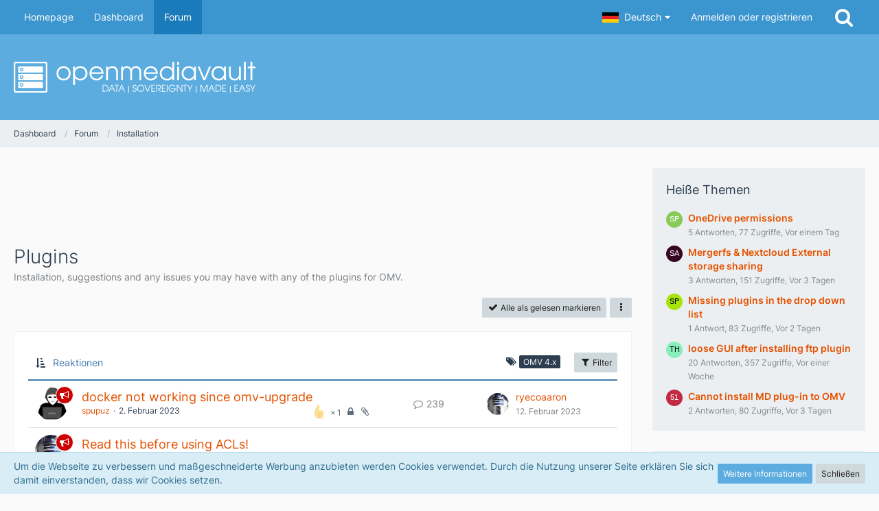

--- FILE ---
content_type: text/html; charset=UTF-8
request_url: https://forum.openmediavault.org/index.php?board/13-plugins/&sortField=cumulativeLikes&sortOrder=ASC&filterByDate=1000&filterByStatus=&pageNo=1&labelIDs%5B1%5D=9&tagID=1794
body_size: 14933
content:



	

	
	
	

<!DOCTYPE html>
<html dir="ltr" lang="de">

<head>
	<meta charset="utf-8">
		
	<title>Plugins - openmediavault</title>
	
	<meta name="viewport" content="width=device-width, initial-scale=1">
<meta name="format-detection" content="telephone=no">
<meta property="og:site_name" content="openmediavault">
<meta name="description" content="Installation, suggestions and any issues you may have with any of the plugins for OMV.">

<!-- Stylesheets -->
<link rel="stylesheet" type="text/css" href="https://forum.openmediavault.org/wsc/style/style-9.css?m=1759664597"><link rel="preload" href="https://forum.openmediavault.org/wsc/font/families/Inter/Inter%5Bslnt%2Cwght%5D.woff2?v=1669621494" as="font" crossorigin><link rel="preload" href="https://forum.openmediavault.org/wsc/font/fontawesome-webfont.woff2?v=4.7.0" as="font" crossorigin type="font/woff2">


<script>
	var SID_ARG_2ND	= '';
	var WCF_PATH = 'https://forum.openmediavault.org/wsc/';
	var WSC_API_URL = 'https://forum.openmediavault.org/';
	
	var LANGUAGE_ID = 1;
	var LANGUAGE_USE_INFORMAL_VARIANT = false;
	var TIME_NOW = 1763690515;
	var LAST_UPDATE_TIME = 1744788334;
	var URL_LEGACY_MODE = false;
	var ENABLE_DEBUG_MODE = false;
	var ENABLE_PRODUCTION_DEBUG_MODE = false;
	var ENABLE_DEVELOPER_TOOLS = false;
	var WSC_API_VERSION = 2019;
	var PAGE_TITLE = 'openmediavault';
	
	var REACTION_TYPES = {"1":{"title":"Gef\u00e4llt mir","renderedIcon":"<img\n\tsrc=\"https:\/\/forum.openmediavault.org\/wsc\/images\/reaction\/1-1f44d.png\"\n\talt=\"Gef\u00e4llt mir\"\n\tclass=\"reactionType\"\n\tdata-reaction-type-id=\"1\"\n>","iconPath":"https:\/\/forum.openmediavault.org\/wsc\/images\/reaction\/1-1f44d.png","showOrder":1,"reactionTypeID":1,"isAssignable":1},"2":{"title":"Danke","renderedIcon":"<img\n\tsrc=\"https:\/\/forum.openmediavault.org\/wsc\/images\/reaction\/thanks.svg\"\n\talt=\"Danke\"\n\tclass=\"reactionType\"\n\tdata-reaction-type-id=\"2\"\n>","iconPath":"https:\/\/forum.openmediavault.org\/wsc\/images\/reaction\/thanks.svg","showOrder":2,"reactionTypeID":2,"isAssignable":1},"3":{"title":"Haha","renderedIcon":"<img\n\tsrc=\"https:\/\/forum.openmediavault.org\/wsc\/images\/reaction\/haha.svg\"\n\talt=\"Haha\"\n\tclass=\"reactionType\"\n\tdata-reaction-type-id=\"3\"\n>","iconPath":"https:\/\/forum.openmediavault.org\/wsc\/images\/reaction\/haha.svg","showOrder":3,"reactionTypeID":3,"isAssignable":1},"4":{"title":"Verwirrend","renderedIcon":"<img\n\tsrc=\"https:\/\/forum.openmediavault.org\/wsc\/images\/reaction\/confused.svg\"\n\talt=\"Verwirrend\"\n\tclass=\"reactionType\"\n\tdata-reaction-type-id=\"4\"\n>","iconPath":"https:\/\/forum.openmediavault.org\/wsc\/images\/reaction\/confused.svg","showOrder":4,"reactionTypeID":4,"isAssignable":1},"5":{"title":"Traurig","renderedIcon":"<img\n\tsrc=\"https:\/\/forum.openmediavault.org\/wsc\/images\/reaction\/sad.svg\"\n\talt=\"Traurig\"\n\tclass=\"reactionType\"\n\tdata-reaction-type-id=\"5\"\n>","iconPath":"https:\/\/forum.openmediavault.org\/wsc\/images\/reaction\/sad.svg","showOrder":5,"reactionTypeID":5,"isAssignable":1},"6":{"title":"Gef\u00e4llt mir nicht","renderedIcon":"<img\n\tsrc=\"https:\/\/forum.openmediavault.org\/wsc\/images\/reaction\/thumbsDown.svg\"\n\talt=\"Gef\u00e4llt mir nicht\"\n\tclass=\"reactionType\"\n\tdata-reaction-type-id=\"6\"\n>","iconPath":"https:\/\/forum.openmediavault.org\/wsc\/images\/reaction\/thumbsDown.svg","showOrder":6,"reactionTypeID":6,"isAssignable":1}};
	
	</script>

<script src="https://forum.openmediavault.org/wsc/js/WoltLabSuite.Core.min.js?v=1744788334"></script>
<script>
requirejs.config({
	baseUrl: 'https://forum.openmediavault.org/wsc/js',
	urlArgs: 't=1744788334'
	
});

window.addEventListener('pageshow', function(event) {
	if (event.persisted) {
		window.location.reload();
	}
});

</script>
<script src="https://forum.openmediavault.org/wsc/js/WoltLabSuite.Forum.min.js?v=1744788334"></script>
<noscript>
	<style>
		.jsOnly {
			display: none !important;
		}
		
		.noJsOnly {
			display: block !important;
		}
	</style>
</noscript>

<script type="application/ld+json">
{
"@context": "http://schema.org",
"@type": "WebSite",
"url": "https:\/\/forum.openmediavault.org\/wsc\/",
"potentialAction": {
"@type": "SearchAction",
"target": "https:\/\/forum.openmediavault.org\/wsc\/index.php?search\/&q={search_term_string}",
"query-input": "required name=search_term_string"
}
}
</script>

<!-- Icons -->
<link rel="apple-touch-icon" sizes="180x180" href="https://forum.openmediavault.org/wsc/images/style-9/apple-touch-icon.png">
<link rel="manifest" href="https://forum.openmediavault.org/wsc/images/style-9/manifest.json">
<link rel="shortcut icon" href="https://forum.openmediavault.org/wsc/images/style-9/favicon.ico">
<meta name="msapplication-config" content="https://forum.openmediavault.org/wsc/images/style-9/browserconfig.xml">
<meta name="theme-color" content="#5dacdf">

<link rel="canonical" href="https://forum.openmediavault.org/index.php?board/13-plugins/">
		
									<link rel="alternate" type="application/rss+xml" title="RSS-Feed" href="https://forum.openmediavault.org/index.php?board-feed/13/">
		
														
						</head>

<body id="tpl_wbb_board"
	itemscope itemtype="http://schema.org/WebPage" itemid="https://forum.openmediavault.org/index.php?board/13-plugins/"	data-template="board" data-application="wbb" data-page-id="54" data-page-identifier="com.woltlab.wbb.Board"	data-board-id="13"	class="">

<span id="top"></span>

<div id="pageContainer" class="pageContainer">
	
	
	<div id="pageHeaderContainer" class="pageHeaderContainer">
	<header id="pageHeader" class="pageHeader">
		<div id="pageHeaderPanel" class="pageHeaderPanel">
			<div class="layoutBoundary">
				<div class="box mainMenu" data-box-identifier="com.woltlab.wcf.MainMenu">
			
		
	<div class="boxContent">
		<nav aria-label="Hauptmenü">
	<ol class="boxMenu">
		
		
					<li class="" data-identifier="com.woltlab.wcf.generic20">
				<a href="https://www.openmediavault.org" target="_blank" rel="nofollow noopener noreferrer" class="boxMenuLink">
					<span class="boxMenuLinkTitle">Homepage</span>
									</a>
				
				</li>				
									<li class="" data-identifier="com.woltlab.wcf.Dashboard">
				<a href="https://forum.openmediavault.org/wsc/" class="boxMenuLink">
					<span class="boxMenuLinkTitle">Dashboard</span>
									</a>
				
				</li>				
									<li class="active" data-identifier="com.woltlab.wbb.BoardList">
				<a href="https://forum.openmediavault.org/" class="boxMenuLink" aria-current="page">
					<span class="boxMenuLinkTitle">Forum</span>
									</a>
				
				</li>				
																	
		
	</ol>
</nav>	</div>
</div>				
				<nav id="topMenu" class="userPanel">
			<a
			href="https://forum.openmediavault.org/wsc/index.php?login/&amp;url=https%3A%2F%2Fforum.openmediavault.org%2Findex.php%3Fboard%2F13-plugins%2F%26sortField%3DcumulativeLikes%26sortOrder%3DASC%26filterByDate%3D1000%26filterByStatus%3D%26pageNo%3D1%26labelIDs%255B1%255D%3D9%26tagID%3D1794"
			class="userPanelLoginLink jsTooltip"
			title="Anmelden oder registrieren"
			rel="nofollow"
		>
			<span class="icon icon32 fa-sign-in" aria-hidden="true"></span>
		</a>
		
	<ul class="userPanelItems">
									<li id="pageLanguageContainer">
					</li>
						<li id="userLogin">
				<a
					class="loginLink"
					href="https://forum.openmediavault.org/wsc/index.php?login/&amp;url=https%3A%2F%2Fforum.openmediavault.org%2Findex.php%3Fboard%2F13-plugins%2F%26sortField%3DcumulativeLikes%26sortOrder%3DASC%26filterByDate%3D1000%26filterByStatus%3D%26pageNo%3D1%26labelIDs%255B1%255D%3D9%26tagID%3D1794"
					rel="nofollow"
				>Anmelden oder registrieren</a>
			</li>
				
								
							
		<!-- page search -->
		<li>
			<a href="https://forum.openmediavault.org/wsc/index.php?search/" id="userPanelSearchButton" class="jsTooltip" title="Suche"><span class="icon icon32 fa-search"></span> <span>Suche</span></a>
		</li>
	</ul>
</nav>
			</div>
		</div>
		
		<div id="pageHeaderFacade" class="pageHeaderFacade">
			<div class="layoutBoundary">
				<div id="pageHeaderLogo" class="pageHeaderLogo">
		
	<a href="https://forum.openmediavault.org/wsc/" aria-label="openmediavault">
		<img src="https://forum.openmediavault.org/wsc/images/style-9/pageLogo-46d07c94.svg" alt="" class="pageHeaderLogoLarge" height="45" width="352" loading="eager">
		<img src="https://forum.openmediavault.org/wsc/images/style-9/pageLogoMobile.svg" alt="" class="pageHeaderLogoSmall" loading="eager">
		
		
	</a>
</div>
				
					

					
		
			
	
<a href="#" id="pageHeaderSearchMobile" class="pageHeaderSearchMobile" role="button" tabindex="0" aria-expanded="false" aria-label="Suche">
	<span class="icon icon32 fa-search" aria-hidden="true"></span>
</a>

<div id="pageHeaderSearch" class="pageHeaderSearch">
	<form method="post" action="https://forum.openmediavault.org/wsc/index.php?search/">
		<div id="pageHeaderSearchInputContainer" class="pageHeaderSearchInputContainer">
			<div class="pageHeaderSearchType dropdown">
				<a href="#" class="button dropdownToggle" id="pageHeaderSearchTypeSelect"><span class="pageHeaderSearchTypeLabel">Dieses Forum</span></a>
				<ul class="dropdownMenu">
					<li><a href="#" data-extended-link="https://forum.openmediavault.org/wsc/index.php?search/&amp;extended=1" data-object-type="everywhere">Alles</a></li>
					<li class="dropdownDivider"></li>
					
											<li><a href="#" data-extended-link="https://forum.openmediavault.org/wsc/index.php?search/&amp;extended=1&amp;type=com.woltlab.wbb.post" data-object-type="com.woltlab.wbb.post" data-parameters='{ "boardID": 13 }'>Dieses Forum</a></li>
						
						<li class="dropdownDivider"></li>
					
					
																													<li><a href="#" data-extended-link="https://forum.openmediavault.org/wsc/index.php?search/&amp;type=com.woltlab.wcf.page&amp;extended=1" data-object-type="com.woltlab.wcf.page">Seiten</a></li>
																																			<li><a href="#" data-extended-link="https://forum.openmediavault.org/wsc/index.php?search/&amp;type=com.woltlab.wbb.post&amp;extended=1" data-object-type="com.woltlab.wbb.post">Forum</a></li>
																
					<li class="dropdownDivider"></li>
					<li><a class="pageHeaderSearchExtendedLink" href="https://forum.openmediavault.org/wsc/index.php?search/&amp;extended=1">Erweiterte Suche</a></li>
				</ul>
			</div>
			
			<input type="search" name="q" id="pageHeaderSearchInput" class="pageHeaderSearchInput" placeholder="Suchbegriff eingeben" autocomplete="off" value="">
			
			<button class="pageHeaderSearchInputButton button" type="submit">
				<span class="icon icon16 fa-search pointer" title="Suche"></span>
			</button>
			
			<div id="pageHeaderSearchParameters"></div>
			
					</div>
	</form>
</div>

	</div>
		</div>
	</header>
	
	
</div>
	
	
	
	
	
	<div class="pageNavigation">
	<div class="layoutBoundary">
			<nav class="breadcrumbs" aria-label="Verlaufsnavigation">
		<ol itemprop="breadcrumb" itemscope itemtype="http://schema.org/BreadcrumbList">
			<li title="Dashboard" itemprop="itemListElement" itemscope itemtype="http://schema.org/ListItem">
							<a href="https://forum.openmediavault.org/wsc/" itemprop="item"><span itemprop="name">Dashboard</span></a>
															<meta itemprop="position" content="1">
																					</li>
														
											<li title="Forum" itemprop="itemListElement" itemscope itemtype="http://schema.org/ListItem">
							<a href="https://forum.openmediavault.org/" itemprop="item"><span itemprop="name">Forum</span></a>
															<meta itemprop="position" content="2">
																					</li>
														
											<li title="Installation" itemprop="itemListElement" itemscope itemtype="http://schema.org/ListItem">
							<a href="https://forum.openmediavault.org/index.php?board/6-installation/" itemprop="item"><span itemprop="name">Installation</span></a>
															<meta itemprop="position" content="3">
																					</li>
		</ol>
	</nav>
		
		
	</div>
</div>
	
	
	
	<section id="main" class="main" role="main">
		<div class="layoutBoundary">
			
			
			<div id="content" class="content">
				<div class="wcfAdLocation wcfAdLocationHeaderContent"><div><script async src="https://pagead2.googlesyndication.com/pagead/js/adsbygoogle.js"></script>
<!-- 728x90 minimalistic -->
<ins class="adsbygoogle"
     style="display:inline-block;width:728px;height:90px"
     data-ad-client="ca-pub-3480015648581648"
     data-ad-slot="3470404608"></ins>
<script>
     (adsbygoogle = window.adsbygoogle || []).push({});
</script></div></div>				
																<header class="contentHeader">
		<div class="contentHeaderTitle">
			<h1 class="contentTitle">Plugins</h1>
			<p class="contentHeaderDescription">Installation, suggestions and any issues you may have with any of the plugins for OMV.</p>
		</div>

		
	</header>
													
				
				
				
				
				

				



    <div class="contentInteraction">
        
                    <div class="contentInteractionButtonContainer">
                                    <div class="contentInteractionButtons">
                        <a href="#" class="markAsReadButton contentInteractionButton button small jsOnly"><span class="icon icon16 fa-check"></span> <span>Alle als gelesen markieren</span></a>                    </div>
                
                                    <div class="contentInteractionDropdown dropdown jsOnly">
                        <a href="#" class="button small dropdownToggle" aria-label="Mehr"><span class="icon icon16 fa-ellipsis-v"></span></a>

                        <ul class="contentInteractionDropdownItems dropdownMenu">
                            <li><a rel="alternate" href="https://forum.openmediavault.org/index.php?board-feed/13/" class="rssFeed">RSS-Feed</a></li>                        </ul>
                    </div>
                            </div>
            </div>

			<div class="section tabularBox messageGroupList wbbThreadList jsClipboardContainer" data-type="com.woltlab.wbb.thread">
	<ol class="tabularList jsReloadPageWhenEmpty">
		<li class="tabularListRow tabularListRowHead" data-reload-page-when-empty="ignore">
			<ol class="tabularListColumns">
								
				<li class="columnSort">
					<ul class="inlineList">
						<li>
							<a rel="nofollow" href="https://forum.openmediavault.org/index.php?board/13-plugins/&amp;pageNo=1&amp;sortField=cumulativeLikes&amp;sortOrder=DESC&amp;labelIDs%5B1%5D=9&amp;tagID=1794">
								<span class="icon icon16 fa-sort-amount-asc jsTooltip" title="Sortierung (aufsteigend)"></span>
							</a>
						</li>
						<li>
							<div class="dropdown">
								<span class="dropdownToggle">Reaktionen</span>
								
								<ul class="dropdownMenu">
																			<li><a rel="nofollow" href="https://forum.openmediavault.org/index.php?board/13-plugins/&amp;pageNo=1&amp;sortField=topic&amp;sortOrder=ASC&amp;labelIDs%5B1%5D=9&amp;tagID=1794">Thema</a></li>
																			<li><a rel="nofollow" href="https://forum.openmediavault.org/index.php?board/13-plugins/&amp;pageNo=1&amp;sortField=username&amp;sortOrder=ASC&amp;labelIDs%5B1%5D=9&amp;tagID=1794">Autor</a></li>
																			<li><a rel="nofollow" href="https://forum.openmediavault.org/index.php?board/13-plugins/&amp;pageNo=1&amp;sortField=time&amp;sortOrder=ASC&amp;labelIDs%5B1%5D=9&amp;tagID=1794">Datum</a></li>
																			<li><a rel="nofollow" href="https://forum.openmediavault.org/index.php?board/13-plugins/&amp;pageNo=1&amp;sortField=replies&amp;sortOrder=ASC&amp;labelIDs%5B1%5D=9&amp;tagID=1794">Antworten</a></li>
																			<li class="active"><a rel="nofollow" href="https://forum.openmediavault.org/index.php?board/13-plugins/&amp;pageNo=1&amp;sortField=cumulativeLikes&amp;sortOrder=DESC&amp;labelIDs%5B1%5D=9&amp;tagID=1794">Reaktionen</a></li>
																			<li><a rel="nofollow" href="https://forum.openmediavault.org/index.php?board/13-plugins/&amp;pageNo=1&amp;sortField=views&amp;sortOrder=ASC&amp;labelIDs%5B1%5D=9&amp;tagID=1794">Zugriffe</a></li>
																			<li><a rel="nofollow" href="https://forum.openmediavault.org/index.php?board/13-plugins/&amp;pageNo=1&amp;sortField=lastPostTime&amp;sortOrder=ASC&amp;labelIDs%5B1%5D=9&amp;tagID=1794">Letzte Antwort</a></li>
																	</ul>
							</div>
						</li>
					</ul>
				</li>
									<li class="columnFilter">
						<ul class="inlineList">
							<li>
										<span class="icon icon16 fa-tags jsTooltip" title="Label"></span>
										<ul class="labelList">
																																																																																																																																																																																																					<li><span class="badge label">OMV 4.x</span></li>
																																																																																																																																																																																																																						</ul>
									</li>
						</ul>
					</li>
				
				<li class="columnApplyFilter jsOnly">
					<button class="small jsStaticDialog" data-dialog-id="wbbBoardSortFilter"><span class="icon icon16 fa-filter"></span> Filter</button>
				</li>
			</ol>
		</li>
		
		
	<li class="tabularListRow divider">
		<ol
			id="thread46112"
			class="tabularListColumns messageGroup wbbThread jsClipboardObject wbbThreadAnnouncement"
			data-thread-id="46112" data-element-id="46112" data-is-closed="1" data-is-deleted="0"
			data-is-sticky="0" data-is-disabled="0" data-is-announcement="1"
						data-is-link="0"
		>
									<li class="columnIcon columnAvatar">
				<div>
					<p><img src="https://forum.openmediavault.org/wsc/images/avatars/68/3029-6866ea3bed24cdd46c2cc0af5de48ef83daa3509.webp" width="48" height="48" alt="" class="userAvatarImage" loading="lazy"></p>
					
								
											<span class="icon icon16 fa-bullhorn jsTooltip wbbAnnouncementIcon" title="Ankündigung"></span>																
					
				</div>
			</li>
							<li class="columnSubject">
					
					
					<h3>
						
						
																					<a href="https://forum.openmediavault.org/index.php?thread/46112-docker-not-working-since-omv-upgrade/" class="messageGroupLink wbbTopicLink" data-object-id="46112">docker not working since omv-upgrade</a>
																			
													<span class="badge messageGroupCounterMobile">239</span>
											</h3>
					
					<aside class="statusDisplay" role="presentation">
						<ul class="inlineList statusIcons">
							<li>			<span class="topReactionShort jsTooltip" title="Gefällt mir × 1">
			<img
	src="https://forum.openmediavault.org/wsc/images/reaction/1-1f44d.png"
	alt="Gefällt mir"
	class="reactionType"
	data-reaction-type-id="1"
>			<span class="reactionCount">1</span>
		</span>
	</li>																					<li><span class="icon icon16 fa-lock jsIconClosed jsTooltip" title="Geschlossen"></span></li>														<li><span class="icon icon16 fa-paperclip jsTooltip" title="Dieses Thema enthält 3 Dateianhänge."></span></li>							
														
							
							
													</ul>
					</aside>
					
					<ul class="inlineList dotSeparated small messageGroupInfo">
						<li class="messageGroupAuthor"><a href="https://forum.openmediavault.org/wsc/index.php?user/21812-spupuz/" data-object-id="21812" class="userLink">spupuz</a></li>
						<li class="messageGroupTime"><time datetime="2023-02-02T14:49:38+01:00" class="datetime" data-timestamp="1675345778" data-date="2. Februar 2023" data-time="14:49" data-offset="3600">2. Februar 2023</time></li>
																		
					</ul>
					
					<ul class="messageGroupInfoMobile">
						<li class="messageGroupAuthorMobile">spupuz</li>
						<li class="messageGroupLastPostTimeMobile"><time datetime="2023-02-12T19:49:55+01:00" class="datetime" data-timestamp="1676227795" data-date="12. Februar 2023" data-time="19:49" data-offset="3600">12. Februar 2023</time></li>
					</ul>
					
										
					
				</li>
				<li class="columnStats">
					<dl class="plain statsDataList">
						<dt>Antworten</dt>
						<dd>239</dd>
					</dl>
					<dl class="plain statsDataList">
						<dt>Zugriffe</dt>
						<dd>169k</dd>
					</dl>
					
					<div class="messageGroupListStatsSimple"><span class="icon icon16 fa-comment-o" aria-label="Antworten"></span> 239</div>
				</li>
				
				<li class="columnLastPost">
											<div class="box32">
							<a href="https://forum.openmediavault.org/index.php?thread/46112-docker-not-working-since-omv-upgrade/&amp;action=lastPost" class="jsTooltip" title="Zum letzten Beitrag springen"><img src="https://forum.openmediavault.org/wsc/images/avatars/55/188-55886bfa1a2eaca5fb1222b12e50a81cfaefd776.webp" width="32" height="32" alt="" class="userAvatarImage" loading="lazy"></a>
							
							<div>
								<p>
									<a href="https://forum.openmediavault.org/wsc/index.php?user/4556-ryecoaaron/" data-object-id="4556" class="userLink">ryecoaaron</a>								</p>
								<small><time datetime="2023-02-12T19:49:55+01:00" class="datetime" data-timestamp="1676227795" data-date="12. Februar 2023" data-time="19:49" data-offset="3600">12. Februar 2023</time></small>
							</div>
						</div>
									</li>
						
			
		</ol>
	</li>
	<li class="tabularListRow divider">
		<ol
			id="thread50932"
			class="tabularListColumns messageGroup wbbThread jsClipboardObject wbbThreadAnnouncement"
			data-thread-id="50932" data-element-id="50932" data-is-closed="1" data-is-deleted="0"
			data-is-sticky="0" data-is-disabled="0" data-is-announcement="1"
						data-is-link="0"
		>
									<li class="columnIcon columnAvatar">
				<div>
					<p><img src="https://forum.openmediavault.org/wsc/images/avatars/55/188-55886bfa1a2eaca5fb1222b12e50a81cfaefd776.webp" width="48" height="48" alt="" class="userAvatarImage" loading="lazy"></p>
					
								
											<span class="icon icon16 fa-bullhorn jsTooltip wbbAnnouncementIcon" title="Ankündigung"></span>																
					
				</div>
			</li>
							<li class="columnSubject">
					
					
					<h3>
						
						
																					<a href="https://forum.openmediavault.org/index.php?thread/50932-read-this-before-using-acls/" class="messageGroupLink wbbTopicLink" data-object-id="50932">Read this before using ACLs!</a>
																			
											</h3>
					
					<aside class="statusDisplay" role="presentation">
						<ul class="inlineList statusIcons">
							<li>			<span class="topReactionShort jsTooltip" title="Gefällt mir × 12 und 5 weitere Reaktionen">
			<img
	src="https://forum.openmediavault.org/wsc/images/reaction/1-1f44d.png"
	alt="Gefällt mir"
	class="reactionType"
	data-reaction-type-id="1"
>			<span class="reactionCount">12</span>
		</span>
	</li>																					<li><span class="icon icon16 fa-lock jsIconClosed jsTooltip" title="Geschlossen"></span></li>																					
														
							
							
													</ul>
					</aside>
					
					<ul class="inlineList dotSeparated small messageGroupInfo">
						<li class="messageGroupAuthor"><a href="https://forum.openmediavault.org/wsc/index.php?user/4556-ryecoaaron/" data-object-id="4556" class="userLink">ryecoaaron</a></li>
						<li class="messageGroupTime"><time datetime="2024-01-05T13:51:09+01:00" class="datetime" data-timestamp="1704459069" data-date="5. Januar 2024" data-time="13:51" data-offset="3600">5. Januar 2024</time></li>
																		
					</ul>
					
					<ul class="messageGroupInfoMobile">
						<li class="messageGroupAuthorMobile">ryecoaaron</li>
						<li class="messageGroupLastPostTimeMobile"><time datetime="2024-01-05T13:51:09+01:00" class="datetime" data-timestamp="1704459069" data-date="5. Januar 2024" data-time="13:51" data-offset="3600">5. Januar 2024</time></li>
					</ul>
					
										
					
				</li>
				<li class="columnStats">
					<dl class="plain statsDataList">
						<dt>Antworten</dt>
						<dd>0</dd>
					</dl>
					<dl class="plain statsDataList">
						<dt>Zugriffe</dt>
						<dd>28k</dd>
					</dl>
					
					<div class="messageGroupListStatsSimple"></div>
				</li>
				
				<li class="columnLastPost">
									</li>
						
			
		</ol>
	</li>
	<li class="tabularListRow divider">
		<ol
			id="thread21269"
			class="tabularListColumns messageGroup wbbThread jsClipboardObject wbbThreadAnnouncement"
			data-thread-id="21269" data-element-id="21269" data-is-closed="1" data-is-deleted="0"
			data-is-sticky="0" data-is-disabled="0" data-is-announcement="1"
						data-is-link="0"
		>
									<li class="columnIcon columnAvatar">
				<div>
					<p><img src="https://forum.openmediavault.org/wsc/images/avatars/55/188-55886bfa1a2eaca5fb1222b12e50a81cfaefd776.webp" width="48" height="48" alt="" class="userAvatarImage" loading="lazy"></p>
					
								
											<span class="icon icon16 fa-bullhorn jsTooltip wbbAnnouncementIcon" title="Ankündigung"></span>																
					
				</div>
			</li>
							<li class="columnSubject">
					
					
					<h3>
						
						
																					<a href="https://forum.openmediavault.org/index.php?thread/21269-solutions-to-common-problems/" class="messageGroupLink wbbTopicLink" data-object-id="21269">Solutions to common problems</a>
																			
											</h3>
					
					<aside class="statusDisplay" role="presentation">
						<ul class="inlineList statusIcons">
							<li>			<span class="topReactionShort jsTooltip" title="Gefällt mir × 36 und 12 weitere Reaktionen">
			<img
	src="https://forum.openmediavault.org/wsc/images/reaction/1-1f44d.png"
	alt="Gefällt mir"
	class="reactionType"
	data-reaction-type-id="1"
>			<span class="reactionCount">36</span>
		</span>
	</li>																					<li><span class="icon icon16 fa-lock jsIconClosed jsTooltip" title="Geschlossen"></span></li>																					
														
							
							
													</ul>
					</aside>
					
					<ul class="inlineList dotSeparated small messageGroupInfo">
						<li class="messageGroupAuthor"><a href="https://forum.openmediavault.org/wsc/index.php?user/4556-ryecoaaron/" data-object-id="4556" class="userLink">ryecoaaron</a></li>
						<li class="messageGroupTime"><time datetime="2018-01-08T21:16:24+01:00" class="datetime" data-timestamp="1515442584" data-date="8. Januar 2018" data-time="21:16" data-offset="3600">8. Januar 2018</time></li>
																		
					</ul>
					
					<ul class="messageGroupInfoMobile">
						<li class="messageGroupAuthorMobile">ryecoaaron</li>
						<li class="messageGroupLastPostTimeMobile"><time datetime="2018-01-08T21:16:24+01:00" class="datetime" data-timestamp="1515442584" data-date="8. Januar 2018" data-time="21:16" data-offset="3600">8. Januar 2018</time></li>
					</ul>
					
										
					
				</li>
				<li class="columnStats">
					<dl class="plain statsDataList">
						<dt>Antworten</dt>
						<dd>0</dd>
					</dl>
					<dl class="plain statsDataList">
						<dt>Zugriffe</dt>
						<dd>409k</dd>
					</dl>
					
					<div class="messageGroupListStatsSimple"></div>
				</li>
				
				<li class="columnLastPost">
									</li>
						
			
		</ol>
	</li>
	<li class="tabularListRow">
		<ol
			id="thread22627"
			class="tabularListColumns messageGroup wbbThread jsClipboardObject"
			data-thread-id="22627" data-element-id="22627" data-is-closed="0" data-is-deleted="0"
			data-is-sticky="0" data-is-disabled="0" data-is-announcement="0"
						data-is-link="0"
		>
									<li class="columnIcon columnAvatar">
				<div>
					<p><img src="[data-uri]" width="48" height="48" alt="" class="userAvatarImage"></p>
					
								
																											
					
				</div>
			</li>
							<li class="columnSubject">
											<ul class="labelList">
							<li><a href="https://forum.openmediavault.org/index.php?board/13-plugins/&amp;labelIDs%5B1%5D=9" class="badge label jsTooltip" title="Themen mit dem Label „OMV 4.x“">OMV 4.x</a></li>
						</ul>
					
					
					<h3>
						
						
																					<a href="https://forum.openmediavault.org/index.php?thread/22627-virtualbox-plugin-not-work/" class="messageGroupLink wbbTopicLink" data-object-id="22627">VirtualBox Plugin not work</a>
																			
													<span class="badge messageGroupCounterMobile">5</span>
											</h3>
					
					<aside class="statusDisplay" role="presentation">
						<ul class="inlineList statusIcons">
																																										<li><span class="icon icon16 fa-paperclip jsTooltip" title="Dieses Thema enthält 2 Dateianhänge."></span></li>							
														
							
							
													</ul>
					</aside>
					
					<ul class="inlineList dotSeparated small messageGroupInfo">
						<li class="messageGroupAuthor"><a href="https://forum.openmediavault.org/wsc/index.php?user/618-treblade/" data-object-id="618" class="userLink">treblade</a></li>
						<li class="messageGroupTime"><time datetime="2018-04-23T12:50:41+02:00" class="datetime" data-timestamp="1524480641" data-date="23. April 2018" data-time="12:50" data-offset="7200">23. April 2018</time></li>
																		
					</ul>
					
					<ul class="messageGroupInfoMobile">
						<li class="messageGroupAuthorMobile">treblade</li>
						<li class="messageGroupLastPostTimeMobile"><time datetime="2018-04-25T14:25:20+02:00" class="datetime" data-timestamp="1524659120" data-date="25. April 2018" data-time="14:25" data-offset="7200">25. April 2018</time></li>
					</ul>
					
										
					
				</li>
				<li class="columnStats">
					<dl class="plain statsDataList">
						<dt>Antworten</dt>
						<dd>5</dd>
					</dl>
					<dl class="plain statsDataList">
						<dt>Zugriffe</dt>
						<dd>4,6k</dd>
					</dl>
					
					<div class="messageGroupListStatsSimple"><span class="icon icon16 fa-comment-o" aria-label="Antworten"></span> 5</div>
				</li>
				
				<li class="columnLastPost">
											<div class="box32">
							<a href="https://forum.openmediavault.org/index.php?thread/22627-virtualbox-plugin-not-work/&amp;action=lastPost" class="jsTooltip" title="Zum letzten Beitrag springen"><img src="[data-uri]" width="32" height="32" alt="" class="userAvatarImage"></a>
							
							<div>
								<p>
									<a href="https://forum.openmediavault.org/wsc/index.php?user/10843-louben3010/" data-object-id="10843" class="userLink">LouBen3010</a>								</p>
								<small><time datetime="2018-04-25T14:25:20+02:00" class="datetime" data-timestamp="1524659120" data-date="25. April 2018" data-time="14:25" data-offset="7200">25. April 2018</time></small>
							</div>
						</div>
									</li>
						
			
		</ol>
	</li>
	<li class="tabularListRow">
		<ol
			id="thread25916"
			class="tabularListColumns messageGroup wbbThread jsClipboardObject"
			data-thread-id="25916" data-element-id="25916" data-is-closed="0" data-is-deleted="0"
			data-is-sticky="0" data-is-disabled="0" data-is-announcement="0"
						data-is-link="0"
		>
									<li class="columnIcon columnAvatar">
				<div>
					<p><img src="https://forum.openmediavault.org/wsc/images/avatars/54/1321-5435b311f6a6def1bc793410a2a23aff4a637ae0.webp" width="48" height="48" alt="" class="userAvatarImage" loading="lazy"></p>
					
								
																											
					
				</div>
			</li>
							<li class="columnSubject">
											<ul class="labelList">
							<li><a href="https://forum.openmediavault.org/index.php?board/13-plugins/&amp;labelIDs%5B1%5D=9" class="badge label jsTooltip" title="Themen mit dem Label „OMV 4.x“">OMV 4.x</a></li>
																	<li><a href="https://forum.openmediavault.org/index.php?board/13-plugins/&amp;labelIDs%5B2%5D=11" class="badge label green jsTooltip" title="Themen mit dem Label „gelöst“">gelöst</a></li>
						</ul>
					
					
					<h3>
						
						
																					<a href="https://forum.openmediavault.org/index.php?thread/25916-deluge-plug-in-webui-password-loop-solution/" class="messageGroupLink wbbTopicLink" data-object-id="25916">Deluge plug-in webUI password loop [SOLUTION]</a>
																			
											</h3>
					
					<aside class="statusDisplay" role="presentation">
						<ul class="inlineList statusIcons">
																																																	
														
							
							
													</ul>
					</aside>
					
					<ul class="inlineList dotSeparated small messageGroupInfo">
						<li class="messageGroupAuthor"><a href="https://forum.openmediavault.org/wsc/index.php?user/22817-smaxta/" data-object-id="22817" class="userLink">Smaxta</a></li>
						<li class="messageGroupTime"><time datetime="2019-01-28T08:49:20+01:00" class="datetime" data-timestamp="1548661760" data-date="28. Januar 2019" data-time="08:49" data-offset="3600">28. Januar 2019</time></li>
																		
					</ul>
					
					<ul class="messageGroupInfoMobile">
						<li class="messageGroupAuthorMobile">Smaxta</li>
						<li class="messageGroupLastPostTimeMobile"><time datetime="2019-01-28T08:49:20+01:00" class="datetime" data-timestamp="1548661760" data-date="28. Januar 2019" data-time="08:49" data-offset="3600">28. Januar 2019</time></li>
					</ul>
					
										
					
				</li>
				<li class="columnStats">
					<dl class="plain statsDataList">
						<dt>Antworten</dt>
						<dd>0</dd>
					</dl>
					<dl class="plain statsDataList">
						<dt>Zugriffe</dt>
						<dd>4,8k</dd>
					</dl>
					
					<div class="messageGroupListStatsSimple"></div>
				</li>
				
				<li class="columnLastPost">
									</li>
						
			
		</ol>
	</li>
	<li class="tabularListRow">
		<ol
			id="thread30522"
			class="tabularListColumns messageGroup wbbThread jsClipboardObject"
			data-thread-id="30522" data-element-id="30522" data-is-closed="0" data-is-deleted="0"
			data-is-sticky="0" data-is-disabled="0" data-is-announcement="0"
						data-is-link="0"
		>
									<li class="columnIcon columnAvatar">
				<div>
					<p><img src="[data-uri]" width="48" height="48" alt="" class="userAvatarImage"></p>
					
								
																											
					
				</div>
			</li>
							<li class="columnSubject">
											<ul class="labelList">
							<li><a href="https://forum.openmediavault.org/index.php?board/13-plugins/&amp;labelIDs%5B1%5D=9" class="badge label jsTooltip" title="Themen mit dem Label „OMV 4.x“">OMV 4.x</a></li>
						</ul>
					
					
					<h3>
						
						
																					<a href="https://forum.openmediavault.org/index.php?thread/30522-is-it-possible-to-change-plugin-install-path/" class="messageGroupLink wbbTopicLink" data-object-id="30522">Is it possible to change Plugin install path</a>
																			
													<span class="badge messageGroupCounterMobile">7</span>
											</h3>
					
					<aside class="statusDisplay" role="presentation">
						<ul class="inlineList statusIcons">
																																																	
														
							
							
													</ul>
					</aside>
					
					<ul class="inlineList dotSeparated small messageGroupInfo">
						<li class="messageGroupAuthor"><a href="https://forum.openmediavault.org/wsc/index.php?user/27672-ohmaxx/" data-object-id="27672" class="userLink">ohmaxx</a></li>
						<li class="messageGroupTime"><time datetime="2020-01-17T21:08:57+01:00" class="datetime" data-timestamp="1579291737" data-date="17. Januar 2020" data-time="21:08" data-offset="3600">17. Januar 2020</time></li>
																		
					</ul>
					
					<ul class="messageGroupInfoMobile">
						<li class="messageGroupAuthorMobile">ohmaxx</li>
						<li class="messageGroupLastPostTimeMobile"><time datetime="2020-01-18T09:02:03+01:00" class="datetime" data-timestamp="1579334523" data-date="18. Januar 2020" data-time="09:02" data-offset="3600">18. Januar 2020</time></li>
					</ul>
					
										
					
				</li>
				<li class="columnStats">
					<dl class="plain statsDataList">
						<dt>Antworten</dt>
						<dd>7</dd>
					</dl>
					<dl class="plain statsDataList">
						<dt>Zugriffe</dt>
						<dd>4,8k</dd>
					</dl>
					
					<div class="messageGroupListStatsSimple"><span class="icon icon16 fa-comment-o" aria-label="Antworten"></span> 7</div>
				</li>
				
				<li class="columnLastPost">
											<div class="box32">
							<a href="https://forum.openmediavault.org/index.php?thread/30522-is-it-possible-to-change-plugin-install-path/&amp;action=lastPost" class="jsTooltip" title="Zum letzten Beitrag springen"><img src="https://forum.openmediavault.org/wsc/images/avatars/c9/405-c93a6099dd29293782570136684f4c18fa9879f8.webp" width="32" height="32" alt="" class="userAvatarImage" loading="lazy"></a>
							
							<div>
								<p>
									<a href="https://forum.openmediavault.org/wsc/index.php?user/7332-macom/" data-object-id="7332" class="userLink">macom</a>								</p>
								<small><time datetime="2020-01-18T09:02:03+01:00" class="datetime" data-timestamp="1579334523" data-date="18. Januar 2020" data-time="09:02" data-offset="3600">18. Januar 2020</time></small>
							</div>
						</div>
									</li>
						
			
		</ol>
	</li>
	</ol>
</div>
	
	<div id="wbbBoardSortFilter" class="jsStaticDialogContent" data-title="Filter">
	<form method="post" action="https://forum.openmediavault.org/index.php?board/13-plugins/">
					<section class="section">
				<h2 class="sectionTitle">Label</h2>
				
				<dl>
					<dt><label>OMV-Version (must)</label></dt>
		<dd>
			<ul class="labelList jsOnly">
				<li class="dropdown labelChooser" id="labelGroup1" data-group-id="1">
					<div class="dropdownToggle" data-toggle="labelGroup1"><span class="badge label">Keine Auswahl</span></div>
					<div class="dropdownMenu">
						<ul class="scrollableDropdownMenu">
															<li data-label-id="5"><span><span class="badge label">OMV 1.0</span></span></li>
															<li data-label-id="6"><span><span class="badge label">OMV 2.x</span></span></li>
															<li data-label-id="7"><span><span class="badge label blue">Major Upgrade</span></span></li>
															<li data-label-id="8"><span><span class="badge label">OMV 3.x</span></span></li>
															<li data-label-id="9"><span><span class="badge label">OMV 4.x</span></span></li>
															<li data-label-id="10"><span><span class="badge label">OMV 5.x</span></span></li>
															<li data-label-id="33"><span><span class="badge label">OMV 6.x</span></span></li>
															<li data-label-id="36"><span><span class="badge label green">OMV 7.x</span></span></li>
															<li data-label-id="39"><span><span class="badge label red">OMV 8.x</span></span></li>
													</ul>
					</div>
				</li>
			</ul>
					</dd>
				<dt><label>Thread State</label></dt>
		<dd>
			<ul class="labelList jsOnly">
				<li class="dropdown labelChooser" id="labelGroup2" data-group-id="2">
					<div class="dropdownToggle" data-toggle="labelGroup2"><span class="badge label">Keine Auswahl</span></div>
					<div class="dropdownMenu">
						<ul class="scrollableDropdownMenu">
															<li data-label-id="11"><span><span class="badge label green">gelöst</span></span></li>
													</ul>
					</div>
				</li>
			</ul>
					</dd>
				</dl>
				
				</section>
		
		
		<section class="section">
			<h2 class="sectionTitle">Darstellung</h2>
			
						
			<dl>
				<dt><label for="filterByDate">Im Zeitraum</label></dt>
				<dd>
					<select id="filterByDate" name="filterByDate">
						<option value="1">24 Stunden</option>
						<option value="3">3 Tage</option>
						<option value="7">7 Tage</option>
						<option value="14">14 Tage</option>
						<option value="30">30 Tage</option>
						<option value="60">60 Tage</option>
						<option value="100">100 Tage</option>
						<option value="365">365 Tage</option>
						<option value="1000" selected>von Anfang an</option>
					</select>
				</dd>
			</dl>
			
			<dl>
				<dt><label for="filterByStatus">Status</label></dt>
				<dd>
					<select id="filterByStatus" name="filterByStatus">
						<option value="">(Keine Auswahl)</option>
						<option value="read">Gelesen</option>
						<option value="unread">Ungelesen</option>
												<option value="closed">Geschlossen</option>
						<option value="open">Offen</option>
																		
					</select>
				</dd>
			</dl>
		</section>
		
		<div class="formSubmit">
			<input type="submit" value="Absenden" accesskey="s">
			<input type="hidden" name="tagID" value="1794">
			<input type="hidden" name="sortField" value="cumulativeLikes">
			<input type="hidden" name="sortOrder" value="ASC">
		</div>
	</form>
</div>
<footer class="contentFooter">
		

		
	</footer>


</div>
				
							
							<aside class="sidebar boxesSidebarRight" aria-label="Rechte Seitenleiste">
					<div class="boxContainer">
													
										
				
				
								
																				
									<section class="box" data-box-identifier="com.woltlab.wbb.HotThreads">
			
			<h2 class="boxTitle">
							Heiße Themen					</h2>
		
	<div class="boxContent">
		<ul class="sidebarItemList wbbSidebarThreadList">
										<li class="box24 sidebarItem new">
			<a href="https://forum.openmediavault.org/index.php?thread/57656-onedrive-permissions/" aria-hidden="true" tabindex="-1"><img src="[data-uri]" width="24" height="24" alt="" class="userAvatarImage"></a>
			
			<div class="sidebarItemTitle">
				<h3><a href="https://forum.openmediavault.org/index.php?thread/57656-onedrive-permissions/"  class="wbbTopicLink" data-object-id="57656" data-sort-order="DESC">OneDrive permissions</a></h3>
													<small>5 Antworten, 77 Zugriffe, Vor einem Tag</small>
							</div>
		</li>
										<li class="box24 sidebarItem new">
			<a href="https://forum.openmediavault.org/index.php?thread/57638-mergerfs-nextcloud-external-storage-sharing/" aria-hidden="true" tabindex="-1"><img src="[data-uri]" width="24" height="24" alt="" class="userAvatarImage"></a>
			
			<div class="sidebarItemTitle">
				<h3><a href="https://forum.openmediavault.org/index.php?thread/57638-mergerfs-nextcloud-external-storage-sharing/"  class="wbbTopicLink" data-object-id="57638" data-sort-order="DESC">Mergerfs &amp; Nextcloud External storage sharing</a></h3>
													<small>3 Antworten, 151 Zugriffe, Vor 3 Tagen</small>
							</div>
		</li>
										<li class="box24 sidebarItem new">
			<a href="https://forum.openmediavault.org/index.php?thread/57648-missing-plugins-in-the-drop-down-list/" aria-hidden="true" tabindex="-1"><img src="[data-uri]" width="24" height="24" alt="" class="userAvatarImage"></a>
			
			<div class="sidebarItemTitle">
				<h3><a href="https://forum.openmediavault.org/index.php?thread/57648-missing-plugins-in-the-drop-down-list/"  class="wbbTopicLink" data-object-id="57648" data-sort-order="DESC">Missing plugins in the drop down list</a></h3>
													<small>1 Antwort, 83 Zugriffe, Vor 2 Tagen</small>
							</div>
		</li>
										<li class="box24 sidebarItem new">
			<a href="https://forum.openmediavault.org/index.php?thread/57584-loose-gui-after-installing-ftp-plugin/" aria-hidden="true" tabindex="-1"><img src="[data-uri]" width="24" height="24" alt="" class="userAvatarImage"></a>
			
			<div class="sidebarItemTitle">
				<h3><a href="https://forum.openmediavault.org/index.php?thread/57584-loose-gui-after-installing-ftp-plugin/"  class="wbbTopicLink" data-object-id="57584" data-sort-order="DESC">loose GUI after installing ftp plugin</a></h3>
													<small>20 Antworten, 357 Zugriffe, Vor einer Woche</small>
							</div>
		</li>
										<li class="box24 sidebarItem new">
			<a href="https://forum.openmediavault.org/index.php?thread/57642-cannot-install-md-plug-in-to-omv/" aria-hidden="true" tabindex="-1"><img src="[data-uri]" width="24" height="24" alt="" class="userAvatarImage"></a>
			
			<div class="sidebarItemTitle">
				<h3><a href="https://forum.openmediavault.org/index.php?thread/57642-cannot-install-md-plug-in-to-omv/"  class="wbbTopicLink" data-object-id="57642" data-sort-order="DESC">Cannot install MD plug-in to OMV</a></h3>
													<small>2 Antworten, 80 Zugriffe, Vor 3 Tagen</small>
							</div>
		</li>
	</ul>	</div>
</section>									<section class="box" data-box-identifier="com.woltlab.wbb.BoardTagCloud">
			
			<h2 class="boxTitle">
							Themen-Schlagwortwolke					</h2>
		
	<div class="boxContent">
			<ul class="tagList">
		<li><a href="https://forum.openmediavault.org/index.php?board/13-plugins/&amp;sortField=cumulativeLikes&amp;sortOrder=ASC&amp;filterByDate=1000&amp;filterByStatus=&amp;pageNo=1&amp;labelIDs%5B1%5D=9&amp;tagID=14" class="jsTooltip tagWeight5" title="Themen mit dem Tag „autoshutdown“">autoshutdown</a></li>
							<li><a href="https://forum.openmediavault.org/index.php?board/13-plugins/&amp;sortField=cumulativeLikes&amp;sortOrder=ASC&amp;filterByDate=1000&amp;filterByStatus=&amp;pageNo=1&amp;labelIDs%5B1%5D=9&amp;tagID=102" class="jsTooltip tagWeight6" title="Themen mit dem Tag „backup“">backup</a></li>
							<li><a href="https://forum.openmediavault.org/index.php?board/13-plugins/&amp;sortField=cumulativeLikes&amp;sortOrder=ASC&amp;filterByDate=1000&amp;filterByStatus=&amp;pageNo=1&amp;labelIDs%5B1%5D=9&amp;tagID=3840" class="jsTooltip tagWeight5" title="Themen mit dem Tag „borgbackup“">borgbackup</a></li>
							<li><a href="https://forum.openmediavault.org/index.php?board/13-plugins/&amp;sortField=cumulativeLikes&amp;sortOrder=ASC&amp;filterByDate=1000&amp;filterByStatus=&amp;pageNo=1&amp;labelIDs%5B1%5D=9&amp;tagID=902" class="jsTooltip tagWeight4" title="Themen mit dem Tag „clamav“">clamav</a></li>
							<li><a href="https://forum.openmediavault.org/index.php?board/13-plugins/&amp;sortField=cumulativeLikes&amp;sortOrder=ASC&amp;filterByDate=1000&amp;filterByStatus=&amp;pageNo=1&amp;labelIDs%5B1%5D=9&amp;tagID=412" class="jsTooltip tagWeight4" title="Themen mit dem Tag „deluge“">deluge</a></li>
							<li><a href="https://forum.openmediavault.org/index.php?board/13-plugins/&amp;sortField=cumulativeLikes&amp;sortOrder=ASC&amp;filterByDate=1000&amp;filterByStatus=&amp;pageNo=1&amp;labelIDs%5B1%5D=9&amp;tagID=972" class="jsTooltip tagWeight7" title="Themen mit dem Tag „Docker“">Docker</a></li>
							<li><a href="https://forum.openmediavault.org/index.php?board/13-plugins/&amp;sortField=cumulativeLikes&amp;sortOrder=ASC&amp;filterByDate=1000&amp;filterByStatus=&amp;pageNo=1&amp;labelIDs%5B1%5D=9&amp;tagID=74" class="jsTooltip tagWeight5" title="Themen mit dem Tag „error“">error</a></li>
							<li><a href="https://forum.openmediavault.org/index.php?board/13-plugins/&amp;sortField=cumulativeLikes&amp;sortOrder=ASC&amp;filterByDate=1000&amp;filterByStatus=&amp;pageNo=1&amp;labelIDs%5B1%5D=9&amp;tagID=875" class="jsTooltip tagWeight4" title="Themen mit dem Tag „fail2ban“">fail2ban</a></li>
							<li><a href="https://forum.openmediavault.org/index.php?board/13-plugins/&amp;sortField=cumulativeLikes&amp;sortOrder=ASC&amp;filterByDate=1000&amp;filterByStatus=&amp;pageNo=1&amp;labelIDs%5B1%5D=9&amp;tagID=442" class="jsTooltip tagWeight4" title="Themen mit dem Tag „install“">install</a></li>
							<li><a href="https://forum.openmediavault.org/index.php?board/13-plugins/&amp;sortField=cumulativeLikes&amp;sortOrder=ASC&amp;filterByDate=1000&amp;filterByStatus=&amp;pageNo=1&amp;labelIDs%5B1%5D=9&amp;tagID=7" class="jsTooltip tagWeight5" title="Themen mit dem Tag „KVM“">KVM</a></li>
							<li><a href="https://forum.openmediavault.org/index.php?board/13-plugins/&amp;sortField=cumulativeLikes&amp;sortOrder=ASC&amp;filterByDate=1000&amp;filterByStatus=&amp;pageNo=1&amp;labelIDs%5B1%5D=9&amp;tagID=1429" class="jsTooltip tagWeight4" title="Themen mit dem Tag „LUKS“">LUKS</a></li>
							<li><a href="https://forum.openmediavault.org/index.php?board/13-plugins/&amp;sortField=cumulativeLikes&amp;sortOrder=ASC&amp;filterByDate=1000&amp;filterByStatus=&amp;pageNo=1&amp;labelIDs%5B1%5D=9&amp;tagID=1732" class="jsTooltip tagWeight5" title="Themen mit dem Tag „Mergerfs“">Mergerfs</a></li>
							<li><a href="https://forum.openmediavault.org/index.php?board/13-plugins/&amp;sortField=cumulativeLikes&amp;sortOrder=ASC&amp;filterByDate=1000&amp;filterByStatus=&amp;pageNo=1&amp;labelIDs%5B1%5D=9&amp;tagID=552" class="jsTooltip tagWeight5" title="Themen mit dem Tag „minidlna“">minidlna</a></li>
							<li><a href="https://forum.openmediavault.org/index.php?board/13-plugins/&amp;sortField=cumulativeLikes&amp;sortOrder=ASC&amp;filterByDate=1000&amp;filterByStatus=&amp;pageNo=1&amp;labelIDs%5B1%5D=9&amp;tagID=111" class="jsTooltip tagWeight5" title="Themen mit dem Tag „MySQL“">MySQL</a></li>
							<li><a href="https://forum.openmediavault.org/index.php?board/13-plugins/&amp;sortField=cumulativeLikes&amp;sortOrder=ASC&amp;filterByDate=1000&amp;filterByStatus=&amp;pageNo=1&amp;labelIDs%5B1%5D=9&amp;tagID=2242" class="jsTooltip tagWeight4" title="Themen mit dem Tag „nextcloud“">nextcloud</a></li>
							<li><a href="https://forum.openmediavault.org/index.php?board/13-plugins/&amp;sortField=cumulativeLikes&amp;sortOrder=ASC&amp;filterByDate=1000&amp;filterByStatus=&amp;pageNo=1&amp;labelIDs%5B1%5D=9&amp;tagID=325" class="jsTooltip tagWeight5" title="Themen mit dem Tag „Nginx“">Nginx</a></li>
							<li><a href="https://forum.openmediavault.org/index.php?board/13-plugins/&amp;sortField=cumulativeLikes&amp;sortOrder=ASC&amp;filterByDate=1000&amp;filterByStatus=&amp;pageNo=1&amp;labelIDs%5B1%5D=9&amp;tagID=177" class="jsTooltip tagWeight5" title="Themen mit dem Tag „NUT“">NUT</a></li>
							<li><a href="https://forum.openmediavault.org/index.php?board/13-plugins/&amp;sortField=cumulativeLikes&amp;sortOrder=ASC&amp;filterByDate=1000&amp;filterByStatus=&amp;pageNo=1&amp;labelIDs%5B1%5D=9&amp;tagID=2848" class="jsTooltip tagWeight4" title="Themen mit dem Tag „Nut-plugin“">Nut-plugin</a></li>
							<li><a href="https://forum.openmediavault.org/index.php?board/13-plugins/&amp;sortField=cumulativeLikes&amp;sortOrder=ASC&amp;filterByDate=1000&amp;filterByStatus=&amp;pageNo=1&amp;labelIDs%5B1%5D=9&amp;tagID=156" class="jsTooltip tagWeight5" title="Themen mit dem Tag „omv“">omv</a></li>
							<li><a href="https://forum.openmediavault.org/index.php?board/13-plugins/&amp;sortField=cumulativeLikes&amp;sortOrder=ASC&amp;filterByDate=1000&amp;filterByStatus=&amp;pageNo=1&amp;labelIDs%5B1%5D=9&amp;tagID=797" class="jsTooltip tagWeight5" title="Themen mit dem Tag „omv-extras“">omv-extras</a></li>
							<li><a href="https://forum.openmediavault.org/index.php?board/13-plugins/&amp;sortField=cumulativeLikes&amp;sortOrder=ASC&amp;filterByDate=1000&amp;filterByStatus=&amp;pageNo=1&amp;labelIDs%5B1%5D=9&amp;tagID=3838" class="jsTooltip tagWeight4" title="Themen mit dem Tag „omv5“">omv5</a></li>
							<li><a href="https://forum.openmediavault.org/index.php?board/13-plugins/&amp;sortField=cumulativeLikes&amp;sortOrder=ASC&amp;filterByDate=1000&amp;filterByStatus=&amp;pageNo=1&amp;labelIDs%5B1%5D=9&amp;tagID=4366" class="jsTooltip tagWeight5" title="Themen mit dem Tag „omv6“">omv6</a></li>
							<li><a href="https://forum.openmediavault.org/index.php?board/13-plugins/&amp;sortField=cumulativeLikes&amp;sortOrder=ASC&amp;filterByDate=1000&amp;filterByStatus=&amp;pageNo=1&amp;labelIDs%5B1%5D=9&amp;tagID=5844" class="jsTooltip tagWeight4" title="Themen mit dem Tag „OMV 6“">OMV 6</a></li>
							<li><a href="https://forum.openmediavault.org/index.php?board/13-plugins/&amp;sortField=cumulativeLikes&amp;sortOrder=ASC&amp;filterByDate=1000&amp;filterByStatus=&amp;pageNo=1&amp;labelIDs%5B1%5D=9&amp;tagID=7441" class="jsTooltip tagWeight4" title="Themen mit dem Tag „OMV7“">OMV7</a></li>
							<li><a href="https://forum.openmediavault.org/index.php?board/13-plugins/&amp;sortField=cumulativeLikes&amp;sortOrder=ASC&amp;filterByDate=1000&amp;filterByStatus=&amp;pageNo=1&amp;labelIDs%5B1%5D=9&amp;tagID=1268" class="jsTooltip tagWeight4" title="Themen mit dem Tag „Onedrive“">Onedrive</a></li>
							<li><a href="https://forum.openmediavault.org/index.php?board/13-plugins/&amp;sortField=cumulativeLikes&amp;sortOrder=ASC&amp;filterByDate=1000&amp;filterByStatus=&amp;pageNo=1&amp;labelIDs%5B1%5D=9&amp;tagID=57" class="jsTooltip tagWeight5" title="Themen mit dem Tag „openvpn“">openvpn</a></li>
							<li><a href="https://forum.openmediavault.org/index.php?board/13-plugins/&amp;sortField=cumulativeLikes&amp;sortOrder=ASC&amp;filterByDate=1000&amp;filterByStatus=&amp;pageNo=1&amp;labelIDs%5B1%5D=9&amp;tagID=17" class="jsTooltip tagWeight5" title="Themen mit dem Tag „OwnCloud“">OwnCloud</a></li>
							<li><a href="https://forum.openmediavault.org/index.php?board/13-plugins/&amp;sortField=cumulativeLikes&amp;sortOrder=ASC&amp;filterByDate=1000&amp;filterByStatus=&amp;pageNo=1&amp;labelIDs%5B1%5D=9&amp;tagID=5620" class="jsTooltip tagWeight5" title="Themen mit dem Tag „PhotoPrism“">PhotoPrism</a></li>
							<li><a href="https://forum.openmediavault.org/index.php?board/13-plugins/&amp;sortField=cumulativeLikes&amp;sortOrder=ASC&amp;filterByDate=1000&amp;filterByStatus=&amp;pageNo=1&amp;labelIDs%5B1%5D=9&amp;tagID=320" class="jsTooltip tagWeight7" title="Themen mit dem Tag „plex“">plex</a></li>
							<li><a href="https://forum.openmediavault.org/index.php?board/13-plugins/&amp;sortField=cumulativeLikes&amp;sortOrder=ASC&amp;filterByDate=1000&amp;filterByStatus=&amp;pageNo=1&amp;labelIDs%5B1%5D=9&amp;tagID=1797" class="jsTooltip tagWeight5" title="Themen mit dem Tag „Plex Media Server“">Plex Media Server</a></li>
							<li><a href="https://forum.openmediavault.org/index.php?board/13-plugins/&amp;sortField=cumulativeLikes&amp;sortOrder=ASC&amp;filterByDate=1000&amp;filterByStatus=&amp;pageNo=1&amp;labelIDs%5B1%5D=9&amp;tagID=361" class="jsTooltip tagWeight4" title="Themen mit dem Tag „plexmediaserver“">plexmediaserver</a></li>
							<li><a href="https://forum.openmediavault.org/index.php?board/13-plugins/&amp;sortField=cumulativeLikes&amp;sortOrder=ASC&amp;filterByDate=1000&amp;filterByStatus=&amp;pageNo=1&amp;labelIDs%5B1%5D=9&amp;tagID=135" class="jsTooltip tagWeight4" title="Themen mit dem Tag „Plex Plugin“">Plex Plugin</a></li>
							<li><a href="https://forum.openmediavault.org/index.php?board/13-plugins/&amp;sortField=cumulativeLikes&amp;sortOrder=ASC&amp;filterByDate=1000&amp;filterByStatus=&amp;pageNo=1&amp;labelIDs%5B1%5D=9&amp;tagID=2381" class="jsTooltip tagWeight5" title="Themen mit dem Tag „plug-ins“">plug-ins</a></li>
							<li><a href="https://forum.openmediavault.org/index.php?board/13-plugins/&amp;sortField=cumulativeLikes&amp;sortOrder=ASC&amp;filterByDate=1000&amp;filterByStatus=&amp;pageNo=1&amp;labelIDs%5B1%5D=9&amp;tagID=56" class="jsTooltip tagWeight7" title="Themen mit dem Tag „Plugin“">Plugin</a></li>
							<li><a href="https://forum.openmediavault.org/index.php?board/13-plugins/&amp;sortField=cumulativeLikes&amp;sortOrder=ASC&amp;filterByDate=1000&amp;filterByStatus=&amp;pageNo=1&amp;labelIDs%5B1%5D=9&amp;tagID=1794" class="jsTooltip tagWeight4" title="Themen mit dem Tag „Plugin install problems“">Plugin install problems</a></li>
							<li><a href="https://forum.openmediavault.org/index.php?board/13-plugins/&amp;sortField=cumulativeLikes&amp;sortOrder=ASC&amp;filterByDate=1000&amp;filterByStatus=&amp;pageNo=1&amp;labelIDs%5B1%5D=9&amp;tagID=75" class="jsTooltip tagWeight5" title="Themen mit dem Tag „plugins“">plugins</a></li>
							<li><a href="https://forum.openmediavault.org/index.php?board/13-plugins/&amp;sortField=cumulativeLikes&amp;sortOrder=ASC&amp;filterByDate=1000&amp;filterByStatus=&amp;pageNo=1&amp;labelIDs%5B1%5D=9&amp;tagID=566" class="jsTooltip tagWeight5" title="Themen mit dem Tag „rsnapshot“">rsnapshot</a></li>
							<li><a href="https://forum.openmediavault.org/index.php?board/13-plugins/&amp;sortField=cumulativeLikes&amp;sortOrder=ASC&amp;filterByDate=1000&amp;filterByStatus=&amp;pageNo=1&amp;labelIDs%5B1%5D=9&amp;tagID=263" class="jsTooltip tagWeight4" title="Themen mit dem Tag „Sickbeard“">Sickbeard</a></li>
							<li><a href="https://forum.openmediavault.org/index.php?board/13-plugins/&amp;sortField=cumulativeLikes&amp;sortOrder=ASC&amp;filterByDate=1000&amp;filterByStatus=&amp;pageNo=1&amp;labelIDs%5B1%5D=9&amp;tagID=9" class="jsTooltip tagWeight6" title="Themen mit dem Tag „SnapRAID“">SnapRAID</a></li>
							<li><a href="https://forum.openmediavault.org/index.php?board/13-plugins/&amp;sortField=cumulativeLikes&amp;sortOrder=ASC&amp;filterByDate=1000&amp;filterByStatus=&amp;pageNo=1&amp;labelIDs%5B1%5D=9&amp;tagID=1438" class="jsTooltip tagWeight4" title="Themen mit dem Tag „sonarr“">sonarr</a></li>
							<li><a href="https://forum.openmediavault.org/index.php?board/13-plugins/&amp;sortField=cumulativeLikes&amp;sortOrder=ASC&amp;filterByDate=1000&amp;filterByStatus=&amp;pageNo=1&amp;labelIDs%5B1%5D=9&amp;tagID=1359" class="jsTooltip tagWeight4" title="Themen mit dem Tag „syncthing“">syncthing</a></li>
							<li><a href="https://forum.openmediavault.org/index.php?board/13-plugins/&amp;sortField=cumulativeLikes&amp;sortOrder=ASC&amp;filterByDate=1000&amp;filterByStatus=&amp;pageNo=1&amp;labelIDs%5B1%5D=9&amp;tagID=346" class="jsTooltip tagWeight5" title="Themen mit dem Tag „transmission“">transmission</a></li>
							<li><a href="https://forum.openmediavault.org/index.php?board/13-plugins/&amp;sortField=cumulativeLikes&amp;sortOrder=ASC&amp;filterByDate=1000&amp;filterByStatus=&amp;pageNo=1&amp;labelIDs%5B1%5D=9&amp;tagID=281" class="jsTooltip tagWeight4" title="Themen mit dem Tag „Update“">Update</a></li>
							<li><a href="https://forum.openmediavault.org/index.php?board/13-plugins/&amp;sortField=cumulativeLikes&amp;sortOrder=ASC&amp;filterByDate=1000&amp;filterByStatus=&amp;pageNo=1&amp;labelIDs%5B1%5D=9&amp;tagID=380" class="jsTooltip tagWeight4" title="Themen mit dem Tag „ups“">ups</a></li>
							<li><a href="https://forum.openmediavault.org/index.php?board/13-plugins/&amp;sortField=cumulativeLikes&amp;sortOrder=ASC&amp;filterByDate=1000&amp;filterByStatus=&amp;pageNo=1&amp;labelIDs%5B1%5D=9&amp;tagID=449" class="jsTooltip tagWeight4" title="Themen mit dem Tag „USB Backup“">USB Backup</a></li>
							<li><a href="https://forum.openmediavault.org/index.php?board/13-plugins/&amp;sortField=cumulativeLikes&amp;sortOrder=ASC&amp;filterByDate=1000&amp;filterByStatus=&amp;pageNo=1&amp;labelIDs%5B1%5D=9&amp;tagID=2340" class="jsTooltip tagWeight4" title="Themen mit dem Tag „USB Backup plugin“">USB Backup plugin</a></li>
							<li><a href="https://forum.openmediavault.org/index.php?board/13-plugins/&amp;sortField=cumulativeLikes&amp;sortOrder=ASC&amp;filterByDate=1000&amp;filterByStatus=&amp;pageNo=1&amp;labelIDs%5B1%5D=9&amp;tagID=18" class="jsTooltip tagWeight5" title="Themen mit dem Tag „VirtualBox“">VirtualBox</a></li>
							<li><a href="https://forum.openmediavault.org/index.php?board/13-plugins/&amp;sortField=cumulativeLikes&amp;sortOrder=ASC&amp;filterByDate=1000&amp;filterByStatus=&amp;pageNo=1&amp;labelIDs%5B1%5D=9&amp;tagID=362" class="jsTooltip tagWeight5" title="Themen mit dem Tag „webDAV“">webDAV</a></li>
							<li><a href="https://forum.openmediavault.org/index.php?board/13-plugins/&amp;sortField=cumulativeLikes&amp;sortOrder=ASC&amp;filterByDate=1000&amp;filterByStatus=&amp;pageNo=1&amp;labelIDs%5B1%5D=9&amp;tagID=4335" class="jsTooltip tagWeight4" title="Themen mit dem Tag „wireguard“">wireguard</a></li>
							<li><a href="https://forum.openmediavault.org/index.php?board/13-plugins/&amp;sortField=cumulativeLikes&amp;sortOrder=ASC&amp;filterByDate=1000&amp;filterByStatus=&amp;pageNo=1&amp;labelIDs%5B1%5D=9&amp;tagID=5" class="jsTooltip tagWeight6" title="Themen mit dem Tag „ZFS“">ZFS</a></li>
	</ul>
	</div>
</section>								
								
						
													<div class="box boxBorderless">
								<div class="boxContent">
									<div class="wcfAdLocation wcfAdLocationSidebarBottom"><div><script async src="https://pagead2.googlesyndication.com/pagead/js/adsbygoogle.js"></script>
<!-- Responsive -->
<ins class="adsbygoogle"
     style="display:block"
     data-ad-client="ca-pub-3480015648581648"
     data-ad-slot="8431304209"
     data-ad-format="auto"
     data-full-width-responsive="true"></ins>
<script>
     (adsbygoogle = window.adsbygoogle || []).push({});
</script></div></div>								</div>
							</div>
											</div>
				</aside>
					</div>
	</section>
	
	
	
	
	
	<footer id="pageFooter" class="pageFooter">
		
						
			<div class="boxesFooter">
			<div class="layoutBoundary">
													<div class="boxContainer">
						<div class="box" data-box-identifier="com.woltlab.wcf.FooterMenu">
			
		
	<div class="boxContent">
		<nav aria-label="Footer-Menü">
	<ol class="boxMenu">
		
		
					<li class="" data-identifier="com.woltlab.wcf.PrivacyPolicy">
				<a href="https://forum.openmediavault.org/wsc/index.php?datenschutzerklaerung/" class="boxMenuLink">
					<span class="boxMenuLinkTitle">Datenschutzerklärung</span>
									</a>
				
				</li>				
									<li class="" data-identifier="com.woltlab.wcf.LegalNotice">
				<a href="https://forum.openmediavault.org/wsc/index.php?legal-notice/" class="boxMenuLink">
					<span class="boxMenuLinkTitle">Impressum</span>
									</a>
				
				</li>				
																	
		
	</ol>
</nav>	</div>
</div>
					</div>
				
			</div>
		</div>
		
			<div id="pageFooterCopyright" class="pageFooterCopyright">
			<div class="layoutBoundary">
				<div class="copyright"><a href="https://www.woltlab.com/de/" rel="nofollow" target="_blank">Community-Software: <strong>WoltLab Suite&trade;</strong></a></div>
			</div>
		</div>
	
</footer>
</div>



<div class="pageFooterStickyNotice">
			<div class="info cookiePolicyNotice">
			<div class="layoutBoundary">
				<span class="cookiePolicyNoticeText">Um die Webseite zu verbessern und maß­geschneiderte Werbung anzubieten werden Cookies verwendet. Durch die Nutzung unserer Seite erklären Sie sich damit einverstanden, dass wir Cookies setzen.</span>
				<a href="https://forum.openmediavault.org/wsc/index.php?cookie-richtlinie/" class="button buttonPrimary small cookiePolicyNoticeMoreInformation">Weitere Informationen</a>
				<a href="#" class="button small jsOnly cookiePolicyNoticeDismiss">Schließen</a>
				</div>
		</div>
		
	
	
	<noscript>
		<div class="info" role="status">
			<div class="layoutBoundary">
				<span class="javascriptDisabledWarningText">In Ihrem Webbrowser ist JavaScript deaktiviert. Um alle Funktionen dieser Website nutzen zu können, muss JavaScript aktiviert sein.</span>
			</div>
		</div>	
	</noscript>
</div>

<script>
	require(['Language', 'WoltLabSuite/Core/BootstrapFrontend', 'User'], function(Language, BootstrapFrontend, User) {
		Language.addObject({
			'__days': [ 'Sonntag', 'Montag', 'Dienstag', 'Mittwoch', 'Donnerstag', 'Freitag', 'Samstag' ],
			'__daysShort': [ 'So', 'Mo', 'Di', 'Mi', 'Do', 'Fr', 'Sa' ],
			'__months': [ 'Januar', 'Februar', 'März', 'April', 'Mai', 'Juni', 'Juli', 'August', 'September', 'Oktober', 'November', 'Dezember' ], 
			'__monthsShort': [ 'Jan', 'Feb', 'Mrz', 'Apr', 'Mai', 'Jun', 'Jul', 'Aug', 'Sep', 'Okt', 'Nov', 'Dez' ],
			'wcf.clipboard.item.unmarkAll': 'Demarkieren',
			'wcf.clipboard.item.markAll': 'Alle Elemente markieren',
			'wcf.clipboard.item.mark': 'Element markieren',
			'wcf.date.relative.now': 'Vor einem Moment',
			'wcf.date.relative.minutes': 'Vor {if $minutes > 1}{#$minutes} Minuten{else}einer Minute{\/if}',
			'wcf.date.relative.hours': 'Vor {if $hours > 1}{#$hours} Stunden{else}einer Stunde{\/if}',
			'wcf.date.relative.pastDays': '{if $days > 1}{$day}{else}Gestern{\/if}, {$time}',
			'wcf.date.dateFormat': 'j. F Y',
			'wcf.date.dateTimeFormat': '%date%, %time%',
			'wcf.date.shortDateTimeFormat': '%date%',
			'wcf.date.hour': 'Stunde',
			'wcf.date.minute': 'Minute',
			'wcf.date.timeFormat': 'H:i',
			'wcf.date.firstDayOfTheWeek': '1',
			'wcf.global.button.add': 'Hinzufügen',
			'wcf.global.button.cancel': 'Abbrechen',
			'wcf.global.button.close': 'Schließen',
			'wcf.global.button.collapsible': 'Auf- und Zuklappen',
			'wcf.global.button.delete': 'Löschen',
			'wcf.button.delete.confirmMessage': '{if LANGUAGE_USE_INFORMAL_VARIANT}Willst du{else}Wollen Sie{\/if} <span class=\"confirmationObject\">{$objectTitle}<\/span> wirklich löschen?',
			'wcf.global.button.disable': 'Deaktivieren',
			'wcf.global.button.disabledI18n': 'einsprachig',
			'wcf.global.button.edit': 'Bearbeiten',
			'wcf.global.button.enable': 'Aktivieren',
			'wcf.global.button.hide': 'Ausblenden',
			'wcf.global.button.insert': 'Einfügen',
			'wcf.global.button.more': 'Mehr',
			'wcf.global.button.next': 'Weiter »',
			'wcf.global.button.preview': 'Vorschau',
			'wcf.global.button.reset': 'Zurücksetzen',
			'wcf.global.button.save': 'Speichern',
			'wcf.global.button.search': 'Suchen',
			'wcf.global.button.submit': 'Absenden',
			'wcf.global.button.upload': 'Hochladen',
			'wcf.global.confirmation.cancel': 'Abbrechen',
			'wcf.global.confirmation.confirm': 'OK',
			'wcf.global.confirmation.title': 'Bestätigung erforderlich',
			'wcf.global.decimalPoint': ',',
			'wcf.global.error.ajax.network': '<p>Ein Verbindungsaufbau zum Server war nicht möglich, bitte überprüfen Sie Ihre Internetverbindung.<\/p><p><br><\/p><p>Fehlermeldung von Ihrem Browser: „{$message}“<\/p>',
			'wcf.global.error.timeout': 'Keine Antwort vom Server erhalten, Anfrage wurde abgebrochen.',
			'wcf.global.form.error.empty': 'Bitte füllen Sie dieses Eingabefeld aus.',
			'wcf.global.form.error.greaterThan': 'Der eingegebene Wert muss größer sein als {#$greaterThan}.',
			'wcf.global.form.error.lessThan': 'Der eingegebene Wert muss kleiner sein als {#$lessThan}.',
			'wcf.global.form.error.multilingual': 'Bitte füllen Sie dieses Eingabefeld für jede Sprache aus.',
			'wcf.global.form.input.maxItems': 'Maximale Anzahl erreicht',
			'wcf.global.language.noSelection': 'Keine Auswahl',
			'wcf.global.loading': 'Lädt …',
			'wcf.global.noSelection': '(Keine Auswahl)',
			'wcf.global.select': 'Auswählen',
			'wcf.page.jumpTo': 'Gehe zu Seite',
			'wcf.page.jumpTo.description': 'Geben Sie einen Wert zwischen „1“ und „#pages#“ ein.',
			'wcf.global.page.pagination': 'Navigation',
			'wcf.global.page.next': 'Nächste Seite',
			'wcf.global.page.previous': 'Vorherige Seite',
			'wcf.global.pageDirection': 'ltr',
			'wcf.global.reason': 'Begründung',
			'wcf.global.scrollUp': 'Zum Seitenanfang',
			'wcf.global.success': 'Die Aktion wurde erfolgreich ausgeführt.',
			'wcf.global.success.add': 'Der Eintrag wurde gespeichert.',
			'wcf.global.success.edit': 'Die Änderungen wurden gespeichert.',
			'wcf.global.thousandsSeparator': '.',
			'wcf.page.pagePosition': 'Seite {#$pageNo} von {#$pages}',
			'wcf.style.changeStyle': 'Stil ändern',
			'wcf.user.activityPoint': 'Punkte',
			'wcf.global.button.markAllAsRead': 'Alle als gelesen markieren',
			'wcf.global.button.markAsRead': 'Als gelesen markieren',
			'wcf.user.panel.settings': 'Einstellungen',
			'wcf.user.panel.showAll': 'Alle anzeigen',
			'wcf.menu.page': 'Menü',
			'wcf.menu.page.button.toggle': 'Weitere {$title} Seiten',
			'wcf.menu.user': 'Benutzer-Menü',
			'wcf.global.button.showMenu': 'Menü anzeigen',
			'wcf.global.button.hideMenu': 'Menü verbergen',
			'wcf.date.datePicker': 'Datumsauswahl',
			'wcf.date.datePicker.previousMonth': 'Vorheriger Monat',
			'wcf.date.datePicker.nextMonth': 'Nächster Monat',
			'wcf.date.datePicker.month': 'Monat',
			'wcf.date.datePicker.year': 'Jahr',
			'wcf.date.datePicker.hour': 'Stunde',
			'wcf.date.datePicker.minute': 'Minute',
			'wcf.global.form.password.button.hide': 'Verbergen',
			'wcf.global.form.password.button.show': 'Anzeigen',
			'wcf.message.share': 'Teilen',
			'wcf.message.share.facebook': 'Facebook',
			'wcf.message.share.twitter': 'Twitter',
			'wcf.message.share.reddit': 'Reddit',
			'wcf.message.share.whatsApp': 'WhatsApp',
			'wcf.message.share.linkedIn': 'LinkedIn',
			'wcf.message.share.pinterest': 'Pinterest',
			'wcf.message.share.xing': 'XING',
			'wcf.message.share.permalink': 'Permalink',
			'wcf.message.share.permalink.bbcode': 'BBCode',
			'wcf.message.share.permalink.html': 'HTML',
			'wcf.message.share.socialMedia': 'Social Media',
			'wcf.message.share.copy': 'Code kopieren',
			'wcf.message.share.copy.success': 'Der Code wurde erfolgreich kopiert.',
			'wcf.message.share.nativeShare': 'Weitere Optionen',
			'wcf.global.button.rss': 'RSS-Feed',
			'wcf.global.rss.copy': 'Link kopieren',
			'wcf.global.rss.copy.success': 'Der Link wurde erfolgreich kopiert.',
			'wcf.global.rss.accessToken.info': 'Der Link zum anonymen RSS-Feed enthält nur Inhalte, auf die Gäste Zugriff haben. Der Link zum personalisierten RSS-Feed enthält alle Inhalte, auf die Sie Zugriff haben.',
			'wcf.global.rss.withoutAccessToken': 'Anonymer RSS-Feed',
			'wcf.global.rss.withAccessToken': 'Personalisierter RSS-Feed',
			'wcf.user.language': 'Sprache'
							,'wcf.like.button.like': 'Gefällt mir',
				'wcf.like.button.dislike': 'Gefällt mir nicht',
				'wcf.like.tooltip': '{if $likes}{#$likes} Like{if $likes != 1}s{\/if}{if $dislikes}, {\/if}{\/if}{if $dislikes}{#$dislikes} Dislike{if $dislikes != 1}s{\/if}{\/if}',
				'wcf.like.summary': '{if $others == 0}{@$users.slice(0, -1).join(\", \")}{if $users.length > 1} und {\/if}{@$users.slice(-1)[0]}{else}{@$users.join(\", \")} und {if $others == 1}einem{else}{#$others}{\/if} weiteren{\/if} gefällt das.',
				'wcf.like.details': 'Details',
				'wcf.reactions.react': 'Reagieren'
						
			
		});
		
		User.init(
			0,
			'',
			''		);
		
		BootstrapFrontend.setup({
			backgroundQueue: {
				url: 'https://forum.openmediavault.org/wsc/index.php?background-queue-perform/',
				force: false			},
			enableUserPopover: false,
			executeCronjobs: false,
						styleChanger: false		});
	});
	
	// prevent jQuery and other libraries from utilizing define()
	__require_define_amd = define.amd;
	define.amd = undefined;
</script>
<script src="https://forum.openmediavault.org/wsc/js/WCF.Combined.min.js?v=1744788334"></script>
<script>
	define.amd = __require_define_amd;
	$.holdReady(true);
	
	WCF.User.init(
		0,
		''	);
</script>
<script src="https://forum.openmediavault.org/js/WBB.min.js?v=1744788334"></script>
<script>
	$(function() {
		WCF.User.Profile.ActivityPointList.init();
		
				
		require(['WoltLabSuite/Forum/Bootstrap'], (Bootstrap) => {
	Bootstrap.setup();
});
		
			});
</script>
<script>
		var $imageViewer = null;
		$(function() {
			WCF.Language.addObject({
				'wcf.imageViewer.button.enlarge': 'Vollbild-Modus',
				'wcf.imageViewer.button.full': 'Originalversion aufrufen',
				'wcf.imageViewer.seriesIndex': '{literal}{x} von {y}{\/literal}',
				'wcf.imageViewer.counter': '{literal}Bild {x} von {y}{\/literal}',
				'wcf.imageViewer.close': 'Schließen',
				'wcf.imageViewer.enlarge': 'Bild direkt anzeigen',
				'wcf.imageViewer.next': 'Nächstes Bild',
				'wcf.imageViewer.previous': 'Vorheriges Bild'
			});
			
			$imageViewer = new WCF.ImageViewer();
		});
		
		// WCF 2.0 compatibility, dynamically fetch slimbox and initialize it with the request parameters
		$.widget('ui.slimbox', {
			_create: function() {
				var self = this;
				head.load('https://forum.openmediavault.org/wsc/js/3rdParty/slimbox2.min.js', function() {
					self.element.slimbox(self.options);
				});
			}
		});
	</script>
<script>
	WCF.Language.addObject({
		
		'wcf.global.error.title': 'Fehlermeldung'
		
		
		
	});
</script>
<script>
	$(function() {
		
		
	});
</script>
<script>
						require(['WoltLabSuite/Core/Language/Chooser'], function(LanguageChooser) {
							var languages = {
																	'1': {
										iconPath: 'https:\/\/forum.openmediavault.org\/wsc\/icon\/flag\/de.svg',
										languageName: 'Deutsch',
										languageCode: 'de'
									}
								, 									'2': {
										iconPath: 'https:\/\/forum.openmediavault.org\/wsc\/icon\/flag\/gb.svg',
										languageName: 'English',
										languageCode: 'en'
									}
															};
								
							var callback = function(listItem) {
								var location;
								var languageCode = elData(listItem, 'language-code');
								var link = elBySel('link[hreflang="' + languageCode + '"]');
								if (link !== null) {
									location = link.href;
								}
								else {
									location = window.location.toString().replace(/#.*/, '').replace(/(\?|&)l=[0-9]+/g, '');
								}
								
								var delimiter = (location.indexOf('?') == -1) ? '?' : '&';
								window.location = location + delimiter + 'l=' + elData(listItem, 'language-id') + window.location.hash;
							};
							
							LanguageChooser.init('pageLanguageContainer', 'pageLanguageID', 1, languages, callback);
						});
					</script>
<script>
		require(['WoltLabSuite/Core/Ui/Search/Page'], function(UiSearchPage) {
			UiSearchPage.init('com.woltlab.wbb.post');
		});
	</script>
<script>
					$(function() {
						WCF.Language.addObject({
							'wcf.label.none': 'Keine Auswahl',
							'wcf.label.withoutSelection': 'Ohne Label'
						});
						
						new WCF.Label.Chooser({ 1: 9 }, '#wbbBoardSortFilter', 'input[type="submit"]', true);
					});
				</script>
<script>
	require(['EventHandler'], function (EventHandler) {
		var container = elById('wbbBoardSortFilter');
		EventHandler.add('com.woltlab.wcf.dialog', 'openStatic', function (data) {
			if (data.id === 'wbbBoardSortFilter') {
				var isSingleSection = (elBySelAll('form > .section', data.content).length === 1);
				container.classList[isSingleSection ? 'add' : 'remove']('jsBoardSortFilterSingleSection');
			}
		});
	});
</script>
<script>
	require(['WoltLabSuite/Core/Controller/Clipboard'], (ControllerClipboard) => {
		ControllerClipboard.setup({
			pageClassName: 'wbb\\page\\BoardPage',
			hasMarkedItems: false,
			pageObjectId: 13,
		});
	});

	$(function() {
		WCF.Language.addObject({
			'wbb.post.copy.title': 'Beiträge kopieren',
			'wbb.post.moveToNewThread': 'In neues Thema verschieben',
			'wbb.thread.closed': 'Geschlossen',
			'wbb.thread.confirmDelete': 'Wenn Sie dieses Thema endgültig löschen, ist dieser Prozess nicht mehr umkehrbar. Wirklich fortfahren?',
			'wbb.thread.confirmTrash': 'Wollen Sie dieses Thema wirklich löschen?',
			'wbb.thread.confirmTrash.reason': 'Begründung (optional)',
			'wbb.thread.copy.title': 'Thema kopieren ({$item} von {$count})',
			'wbb.thread.done': 'Erledigt',
			'wbb.thread.edit.advanced': 'Erweitert',
			'wbb.thread.edit.assignLabel': 'Label zuweisen',
			'wbb.thread.edit.close': 'Schließen',
			'wbb.thread.edit.delete': 'Endgültig löschen',
			'wbb.thread.edit.done': 'Als erledigt markieren',
			'wbb.thread.edit.enable': 'Freischalten',
			'wbb.thread.edit.disable': 'Deaktivieren',
			'wbb.thread.edit.merge': 'Themen zusammenführen',
			'wbb.thread.edit.merge.success': 'Themen wurden erfolgreich zusammengeführt',
			'wbb.thread.edit.move': 'Verschieben',
			'wbb.thread.edit.open': 'Öffnen',
			'wbb.thread.edit.removeLink': 'Link entfernen',
			'wbb.thread.edit.restore': 'Wiederherstellen',
			'wbb.thread.edit.scrape': 'Nicht mehr anpinnen',
			'wbb.thread.edit.sticky': 'Anpinnen',
			'wbb.thread.edit.trash': 'Löschen',
			'wbb.thread.edit.undone': 'Als unerledigt markieren',
			'wbb.thread.moved': 'Verschoben',
			'wbb.thread.sticky': 'Angepinnt',
			'wbb.thread.undone': 'Unerledigt',
			'wbb.thread.edit.moveThreads': 'Themen verschieben',
			'wbb.thread.edit': 'Thema bearbeiten',
			'wcf.global.worker.completed': 'Aufgabe abgeschlossen',
			'wcf.user.objectWatch.manageSubscription' : 'Abonnement verwalten'
		});



		require(['WoltLabSuite/Forum/Handler/Thread/BoardUpdateHandler'], function({ BoardUpdateHandler }) {
			var $updateHandler = new BoardUpdateHandler();
			var $inlineEditor = new WBB.Thread.InlineEditor('.wbbThread');
			$inlineEditor.setUpdateHandler($updateHandler);
			$inlineEditor.setEnvironment('board', 13, 'https://forum.openmediavault.org/index.php?board/13-plugins/');
			$inlineEditor.setPermissions({
				canCloseThread: false,
				canDeleteThread: false,
				canDeleteThreadCompletely: false,
				canEnableThread: false,
				canMoveThread: false,
				canPinThread: false,
				canRestoreThread: false			});

			var $threadClipboard = new WBB.Thread.Clipboard($updateHandler, 'board', 13);
			var $postClipboard = new WBB.Post.Clipboard(null);

						new WBB.Thread.MarkAsRead();
			new WBB.Board.MarkAllThreadsAsRead(13);
		});

		
		require(['WoltLabSuite/Forum/Ui/Mobile'], function(WbbUiMobile) {
			WbbUiMobile.init();
		});

		require([ 'WoltLabSuite/Forum/Controller/Board/SubscriptionStatusHandler', 'Language'], function ({ SubscriptionStatusHandler }, Language) {
			Language.addObject({
				'wbb.board.status.threadsOnly': 'Abonniert (Nur Themen)',
				'wbb.board.status.ignoring': 'Ignoriert',
				'wbb.board.status.normal': 'Nicht abonniert',
				'wbb.board.status.threadsAndPosts': 'Abonniert (Themen und Antworten)',
				'wbb.board.status.watching': 'Abonniert',
				'wcf.user.objectWatch.button.subscribe': 'Abonnieren',
			})

			new SubscriptionStatusHandler();
		});
	});
</script>
<script>
					elBySel('.cookiePolicyNoticeDismiss').addEventListener('click', function(event) {
						event.preventDefault();

						elRemove(elBySel('.cookiePolicyNotice'));
					});
				</script>

<!-- Matomo -->
<script type="text/javascript">
  var _paq = window._paq = window._paq || [];
  /* tracker methods like "setCustomDimension" should be called before "trackPageView" */
  _paq.push(['trackPageView']);
  _paq.push(['enableLinkTracking']);
  (function() {
    var u="//piwik.openmediavault.org/";
    _paq.push(['setTrackerUrl', u+'matomo.php']);
    _paq.push(['setSiteId', '2']);
    var d=document, g=d.createElement('script'), s=d.getElementsByTagName('script')[0];
    g.type='text/javascript'; g.async=true; g.src=u+'matomo.js'; s.parentNode.insertBefore(g,s);
  })();
</script>
<!-- End Matomo Code -->


<span id="bottom"></span>

</body>
</html>

--- FILE ---
content_type: text/html; charset=utf-8
request_url: https://www.google.com/recaptcha/api2/aframe
body_size: 268
content:
<!DOCTYPE HTML><html><head><meta http-equiv="content-type" content="text/html; charset=UTF-8"></head><body><script nonce="bG55wfYBhKK6C17joRnrgQ">/** Anti-fraud and anti-abuse applications only. See google.com/recaptcha */ try{var clients={'sodar':'https://pagead2.googlesyndication.com/pagead/sodar?'};window.addEventListener("message",function(a){try{if(a.source===window.parent){var b=JSON.parse(a.data);var c=clients[b['id']];if(c){var d=document.createElement('img');d.src=c+b['params']+'&rc='+(localStorage.getItem("rc::a")?sessionStorage.getItem("rc::b"):"");window.document.body.appendChild(d);sessionStorage.setItem("rc::e",parseInt(sessionStorage.getItem("rc::e")||0)+1);localStorage.setItem("rc::h",'1763690518863');}}}catch(b){}});window.parent.postMessage("_grecaptcha_ready", "*");}catch(b){}</script></body></html>

--- FILE ---
content_type: image/svg+xml
request_url: https://forum.openmediavault.org/wsc/images/style-9/pageLogo-46d07c94.svg
body_size: 19525
content:
<?xml version="1.0" encoding="UTF-8" standalone="no"?>
<!-- Created with Inkscape (http://www.inkscape.org/) -->

<svg
   width="93.242828mm"
   height="11.853333mm"
   viewBox="0 0 330.38798 42"
   id="svg4578"
   version="1.1"
   inkscape:version="1.2.2 (b0a8486541, 2022-12-01)"
   sodipodi:docname="openmediavault_logo.svg"
   inkscape:export-filename="./header_logo.png"
   inkscape:export-xdpi="90"
   inkscape:export-ydpi="90"
   xmlns:inkscape="http://www.inkscape.org/namespaces/inkscape"
   xmlns:sodipodi="http://sodipodi.sourceforge.net/DTD/sodipodi-0.dtd"
   xmlns="http://www.w3.org/2000/svg"
   xmlns:svg="http://www.w3.org/2000/svg"
   xmlns:rdf="http://www.w3.org/1999/02/22-rdf-syntax-ns#"
   xmlns:cc="http://creativecommons.org/ns#"
   xmlns:dc="http://purl.org/dc/elements/1.1/">
  <title
     id="title4144">OpenMediaVault logo</title>
  <defs
     id="defs4580" />
  <sodipodi:namedview
     id="base"
     pagecolor="#98b7cf"
     bordercolor="#666666"
     borderopacity="1.0"
     inkscape:pageopacity="0"
     inkscape:pageshadow="2"
     inkscape:zoom="1.6616056"
     inkscape:cx="175.13181"
     inkscape:cy="2.1063963"
     inkscape:document-units="px"
     inkscape:current-layer="layer1"
     showgrid="false"
     inkscape:window-width="1536"
     inkscape:window-height="891"
     inkscape:window-x="0"
     inkscape:window-y="0"
     inkscape:window-maximized="1"
     fit-margin-top="0"
     fit-margin-left="0"
     fit-margin-right="0"
     fit-margin-bottom="0"
     inkscape:pagecheckerboard="0"
     inkscape:showpageshadow="2"
     inkscape:deskcolor="#98b7cf" />
  <metadata
     id="metadata4583">
    <rdf:RDF>
      <cc:Work
         rdf:about="">
        <dc:format>image/svg+xml</dc:format>
        <dc:type
           rdf:resource="http://purl.org/dc/dcmitype/StillImage" />
        <dc:title>OpenMediaVault logo</dc:title>
        <dc:creator>
          <cc:Agent>
            <dc:title>Volker Theile</dc:title>
          </cc:Agent>
        </dc:creator>
        <dc:rights>
          <cc:Agent>
            <dc:title>Volker Theile</dc:title>
          </cc:Agent>
        </dc:rights>
        <dc:date>15.09.2016</dc:date>
      </cc:Work>
    </rdf:RDF>
  </metadata>
  <g
     inkscape:label="Ebene 1"
     inkscape:groupmode="layer"
     id="layer1"
     transform="translate(-130.69566,-591.14819)">
    <text
       xml:space="preserve"
       style="font-size:37.5px;line-height:1.25;font-family:Quicksand;-inkscape-font-specification:Quicksand;word-spacing:0px;stroke-width:0.9375;font-weight:normal;font-style:normal;font-stretch:normal;font-variant:normal"
       x="447.0289"
       y="710.04016"
       id="text40459"><tspan
         sodipodi:role="line"
         style="font-style:normal;font-variant:normal;font-weight:normal;font-stretch:normal;font-family:Quicksand;-inkscape-font-specification:Quicksand;stroke-width:0.9375"
         x="447.0289"
         y="710.04016"
         id="tspan40463" /></text>
    <text
       xml:space="preserve"
       style="font-size:37.5px;line-height:1.25;font-family:'URW Gothic L';-inkscape-font-specification:'URW Gothic L';word-spacing:0px;stroke-width:0.9375;font-weight:normal;font-style:normal;font-stretch:normal;font-variant:normal"
       x="455.86417"
       y="749.50739"
       id="text56131"><tspan
         sodipodi:role="line"
         id="tspan56129"
         style="stroke-width:0.9375;-inkscape-font-specification:'URW Gothic L';font-family:'URW Gothic L';font-weight:normal;font-style:normal;font-stretch:normal;font-variant:normal"
         x="455.86417"
         y="749.50739" /></text>
    <text
       xml:space="preserve"
       style="font-size:37.5px;line-height:1.25;font-family:'URW Gothic';-inkscape-font-specification:'URW Gothic';word-spacing:0px;fill:#ffffff;stroke-width:0.9375"
       x="124.97013"
       y="1052.0934"
       id="text116929"><tspan
         sodipodi:role="line"
         id="tspan116927"
         style="fill:#ffffff;stroke-width:0.9375"
         x="124.97013"
         y="1052.0934" /></text>
    <text
       xml:space="preserve"
       style="font-size:37.5px;line-height:1.25;font-family:'URW Gothic';-inkscape-font-specification:'URW Gothic';word-spacing:0px;fill:#ffffff;stroke-width:0.9375"
       x="124.97013"
       y="1009.0087"
       id="text120923"><tspan
         sodipodi:role="line"
         id="tspan120921"
         style="fill:#ffffff;stroke-width:0.9375"
         x="124.97013"
         y="1009.0087" /></text>
    <text
       xml:space="preserve"
       style="font-size:37.5px;line-height:1.25;font-family:Quicksand;-inkscape-font-specification:Quicksand;word-spacing:0px;fill:#ffffff;stroke-width:0.9375;font-weight:normal;font-style:normal;font-stretch:normal;font-variant:normal"
       x="124.89512"
       y="1103.1797"
       id="text124143"><tspan
         sodipodi:role="line"
         id="tspan124141"
         style="fill:#ffffff;stroke-width:0.9375;-inkscape-font-specification:Quicksand;font-family:Quicksand;font-weight:normal;font-style:normal;font-stretch:normal;font-variant:normal"
         x="124.89512"
         y="1103.1797" /></text>
    <g
       id="g1367">
      <g
         id="g4192-6-1"
         transform="translate(0.01749016,-0.07139087)">
        <path
           id="rect3772-1-2-9-1-9-4-1"
           style="fill:none;stroke:#ffffff;stroke-width:2.03694"
           d="m 133.55328,592.18445 h 40.2165 c 1.02857,0 1.85663,0.82806 1.85663,1.85663 v 36.21419 c 0,1.02857 -0.82806,1.85663 -1.85663,1.85663 h -40.2165 c -1.02858,0 -1.85664,-0.82806 -1.85664,-1.85663 v -36.21419 c 0,-1.02857 0.82806,-1.85663 1.85664,-1.85663 z" />
        <g
           id="g4372-62-0"
           transform="translate(-26.507754,-88.860304)">
          <path
             inkscape:connector-curvature="0"
             id="path23-4-1-6-9-0-5-3"
             d="m 163.94765,686.42298 c -0.38058,0 -0.68819,0.2853 -0.68819,0.6388 v 7.0865 c 0,0.3535 0.30762,0.6392 0.68819,0.6392 h 32.44367 c 0.37849,0 0.68778,-0.2877 0.68778,-0.6392 v -7.0865 c 0,-0.3535 -0.3072,-0.6388 -0.68778,-0.6388 z m 3.93921,1.6958 a 2.4863311,2.4863311 0 0 1 2.48647,2.4865 2.4863311,2.4863311 0 0 1 -2.48647,2.4864 2.4863311,2.4863311 0 0 1 -2.48605,-2.4864 2.4863311,2.4863311 0 0 1 2.48605,-2.4865 z m 0,1.1881 a 1.29858,1.29858 0 0 0 -1.29836,1.2984 1.29858,1.29858 0 0 0 1.29836,1.2987 1.29858,1.29858 0 0 0 1.29878,-1.2987 1.29858,1.29858 0 0 0 -1.29878,-1.2984 z"
             style="fill:#ffffff;fill-opacity:1" />
          <path
             inkscape:connector-curvature="0"
             id="path23-4-1-8-7-5-8-4"
             d="m 163.94765,696.82628 c -0.38058,0 -0.68819,0.2853 -0.68819,0.6388 v 7.0865 c 0,0.3534 0.30762,0.6392 0.68819,0.6392 h 32.44367 c 0.37849,0 0.68778,-0.2877 0.68778,-0.6392 v -7.0865 c 0,-0.3535 -0.3072,-0.6388 -0.68778,-0.6388 z m 3.93921,1.6958 a 2.4863311,2.4863311 0 0 1 2.48647,2.4864 2.4863311,2.4863311 0 0 1 -2.48647,2.4865 2.4863311,2.4863311 0 0 1 -2.48605,-2.4865 2.4863311,2.4863311 0 0 1 2.48605,-2.4864 z m 0,1.1881 a 1.29858,1.29858 0 0 0 -1.29836,1.2983 1.29858,1.29858 0 0 0 1.29836,1.2988 1.29858,1.29858 0 0 0 1.29878,-1.2988 1.29858,1.29858 0 0 0 -1.29878,-1.2983 z"
             style="fill:#ffffff;fill-opacity:1" />
          <path
             inkscape:connector-curvature="0"
             id="path23-4-1-8-3-8-73-6-0"
             d="m 163.94765,707.22958 c -0.38058,0 -0.68819,0.2853 -0.68819,0.6388 v 7.0865 c 0,0.3534 0.30762,0.6391 0.68819,0.6391 h 32.44367 c 0.37849,0 0.68778,-0.2876 0.68778,-0.6391 v -7.0865 c 0,-0.3535 -0.3072,-0.6388 -0.68778,-0.6388 z m 3.93921,1.6957 a 2.4863311,2.4863311 0 0 1 2.48647,2.4865 2.4863311,2.4863311 0 0 1 -2.48647,2.4865 2.4863311,2.4863311 0 0 1 -2.48605,-2.4865 2.4863311,2.4863311 0 0 1 2.48605,-2.4865 z m 0,1.1881 a 1.29858,1.29858 0 0 0 -1.29836,1.2984 1.29858,1.29858 0 0 0 1.29836,1.2988 1.29858,1.29858 0 0 0 1.29878,-1.2988 1.29858,1.29858 0 0 0 -1.29878,-1.2984 z"
             style="fill:#ffffff;fill-opacity:1" />
        </g>
      </g>
      <g
         aria-label="openmediavault"
         id="text4052"
         style="font-size:33.75px;font-family:'TeX Gyre Adventor';-inkscape-font-specification:'TeX Gyre Adventor';fill:#ffffff;stroke-width:1.875">
        <path
           d="m 189.12604,606.74067 c 0,5.67 4.15125,9.7875 9.88875,9.7875 5.4,0 9.3825,-4.08375 9.3825,-9.61875 0,-5.63625 -4.05,-9.72 -9.585,-9.72 -5.4675,0 -9.68625,4.15125 -9.68625,9.55125 z m 2.53125,0.0675 c 0,-4.185 3.07125,-7.32375 7.155,-7.32375 4.05,0 7.05375,3.1725 7.05375,7.45875 0,4.21875 -2.9025,7.29 -6.91875,7.29 -4.2525,0 -7.29,-3.105 -7.29,-7.425 z"
           id="path1237" />
        <path
           d="m 211.94107,622.56942 h 2.4975 v -9.6525 c 1.62,2.3625 4.1175,3.61125 7.18875,3.61125 5.50125,0 9.7875,-4.21875 9.7875,-9.61875 0,-5.50125 -4.21875,-9.72 -9.72,-9.72 -3.13875,0 -5.70375,1.2825 -7.25625,3.61125 v -3.1725 h -2.4975 z m 2.32875,-15.795 c 0,-4.08375 3.24,-7.29 7.32375,-7.29 4.15125,0 7.29,3.1725 7.29,7.425 0,4.15125 -3.13875,7.32375 -7.25625,7.32375 -4.21875,0 -7.3575,-3.20625 -7.3575,-7.45875 z"
           id="path1239" />
        <path
           d="m 234.24979,606.77442 c 0,5.4675 4.28625,9.75375 9.75375,9.75375 4.185,0 7.79625,-3.00375 8.9775,-6.51375 h -2.59875 c -1.04625,2.53125 -3.645,4.21875 -6.44625,4.21875 -3.78,0 -6.98625,-2.9025 -7.18875,-6.5475 h 16.70625 c 0,-6.5475 -4.15125,-10.49625 -9.61875,-10.49625 -5.36625,0 -9.585,4.21875 -9.585,9.585 z m 2.565,-1.35 c 0.675,-3.54375 3.47625,-5.94 6.98625,-5.94 3.5775,0 6.31125,2.26125 7.155,5.94 z"
           id="path1241" />
        <path
           d="m 256.89603,616.08942 h 2.4975 v -10.15875 c 0,-4.5225 2.295,-6.44625 5.63625,-6.44625 3.40875,0 5.70375,1.89 5.70375,6.91875 v 9.68625 h 2.4975 v -9.68625 c 0,-6.48 -3.27375,-9.21375 -7.8975,-9.21375 -2.43,0 -4.3875,0.945 -5.94,2.835 v -2.39625 h -2.4975 z"
           id="path1243" />
        <path
           d="m 277.48355,616.08942 h 2.4975 v -10.76625 c 0,-3.67875 1.85625,-5.83875 4.96125,-5.83875 2.835,0 4.995,1.72125 4.995,5.83875 v 10.76625 h 2.4975 v -10.69875 c 0,-4.185 2.12625,-5.94 5.0625,-5.94 3.0375,0 4.89375,1.78875 4.89375,5.94 v 10.69875 h 2.4975 v -10.96875 c 0,-5.36625 -3.0375,-7.965 -7.25625,-7.965 -2.86875,0 -4.86,1.11375 -6.4125,3.5775 -1.45125,-2.46375 -3.27375,-3.54375 -6.04125,-3.54375 -2.32875,0 -3.78,0.70875 -5.1975,2.565 v -2.12625 h -2.4975 z"
           id="path1245" />
        <path
           d="m 308.43229,606.77442 c 0,5.4675 4.28625,9.75375 9.75375,9.75375 4.185,0 7.79625,-3.00375 8.9775,-6.51375 h -2.59875 c -1.04625,2.53125 -3.645,4.21875 -6.44625,4.21875 -3.78,0 -6.98625,-2.9025 -7.18875,-6.5475 h 16.70625 c 0,-6.5475 -4.15125,-10.49625 -9.61875,-10.49625 -5.36625,0 -9.585,4.21875 -9.585,9.585 z m 2.565,-1.35 c 0.675,-3.54375 3.47625,-5.94 6.98625,-5.94 3.5775,0 6.31125,2.26125 7.155,5.94 z"
           id="path1247" />
        <path
           d="m 330.36977,606.87567 c 0,5.4675 4.35375,9.6525 10.0575,9.6525 3.07125,0 5.16375,-1.11375 7.02,-3.78 v 3.34125 h 2.4975 v -24.94125 h -2.4975 v 9.41625 c -1.8225,-2.19375 -4.35375,-3.375 -7.25625,-3.375 -5.56875,0 -9.82125,4.185 -9.82125,9.68625 z m 2.53125,-0.10125 c 0,-4.05 3.20625,-7.29 7.2225,-7.29 4.08375,0 7.425,3.27375 7.425,7.32375 0,4.05 -3.24,7.425 -7.18875,7.425 -4.21875,0 -7.45875,-3.24 -7.45875,-7.45875 z"
           id="path1249" />
        <path
           d="m 354.19725,616.08942 h 2.4975 v -18.46125 h -2.4975 z m 0,-20.48625 h 2.4975 v -4.2525 h -2.4975 z"
           id="path1251" />
        <path
           d="m 360.23853,606.90942 c 0,5.50125 4.21875,9.61875 9.88875,9.61875 3.13875,0 5.16375,-1.04625 7.12125,-3.67875 v 3.24 h 2.4975 v -18.46125 h -2.4975 v 3.27375 c -1.8225,-2.565 -4.08375,-3.7125 -7.29,-3.7125 -5.535,0 -9.72,4.185 -9.72,9.72 z m 2.53125,-0.16875 c 0,-4.01625 3.24,-7.25625 7.25625,-7.25625 4.05,0 7.2225,3.1725 7.2225,7.29 0,4.185 -3.105,7.45875 -7.0875,7.45875 -4.185,0 -7.39125,-3.27375 -7.39125,-7.4925 z"
           id="path1253" />
        <path
           d="m 382.1423,597.62817 7.7625,18.46125 h 2.6325 l 7.7625,-18.46125 h -2.53125 l -6.615,15.525 -6.48,-15.525 z"
           id="path1255" />
        <path
           d="m 401.14359,606.90942 c 0,5.50125 4.21875,9.61875 9.88875,9.61875 3.13875,0 5.16375,-1.04625 7.12125,-3.67875 v 3.24 h 2.4975 v -18.46125 h -2.4975 v 3.27375 c -1.8225,-2.565 -4.08375,-3.7125 -7.29,-3.7125 -5.535,0 -9.72,4.185 -9.72,9.72 z m 2.53125,-0.16875 c 0,-4.01625 3.24,-7.25625 7.25625,-7.25625 4.05,0 7.2225,3.1725 7.2225,7.29 0,4.185 -3.105,7.45875 -7.0875,7.45875 -4.185,0 -7.39125,-3.27375 -7.39125,-7.4925 z"
           id="path1257" />
        <path
           d="m 424.90361,607.58442 c 0,6.44625 3.13875,8.94375 7.83,8.94375 2.86875,0 4.69125,-1.0125 5.94,-3.3075 v 2.86875 h 2.4975 v -18.46125 h -2.4975 v 9.48375 c 0,5.02875 -2.3625,7.12125 -5.7375,7.12125 -3.5775,0 -5.535,-1.9575 -5.535,-6.64875 v -9.95625 h -2.4975 z"
           id="path1259" />
        <path
           d="m 445.4236,616.08942 h 2.4975 v -24.94125 h -2.4975 z"
           id="path1261" />
        <path
           d="m 450.45238,599.88942 h 3.9825 v 16.2 h 2.4975 v -16.2 h 4.15125 v -2.26125 h -4.15125 v -6.48 h -2.4975 v 6.48 h -3.9825 z"
           id="path1263" />
      </g>
      <g
         aria-label="DATA | SOVEREIGNTY | MADE | EASY"
         id="text7165"
         style="font-size:12.5px;font-family:'TeX Gyre Adventor';-inkscape-font-specification:'TeX Gyre Adventor';fill:#ffffff;stroke-width:1.875">
        <path
           d="m 252.33367,631.64819 h 2.4875 c 3.6125,0 5.3125,-1.925 5.3125,-4.5875 0,-1.7375 -0.725,-3.1125 -2.1,-3.925 -0.875,-0.525 -1.85,-0.725 -3.525,-0.725 h -2.175 z m 0.925,-0.8375 v -7.5625 h 1.2875 c 1.4,0 2.275,0.175 2.975,0.6 1.0625,0.6375 1.675,1.8 1.675,3.175 0,1.2125 -0.475,2.275 -1.325,2.9625 -0.7375,0.5875 -1.6875,0.825 -3.325,0.825 z"
           id="path1266" />
        <path
           d="m 260.38366,631.64819 h 0.975 l 1.35,-3.1125 h 4.3 l 1.3375,3.1125 h 1.0125 l -3.975,-9.2375 h -1.0375 z m 2.675,-3.95 1.8125,-4.2375 1.775,4.2375 z"
           id="path1268" />
        <path
           d="m 268.95867,623.24819 h 2.1125 v 8.4 h 0.925 v -8.4 h 2.1125 v -0.8375 h -5.15 z"
           id="path1270" />
        <path
           d="m 273.70869,631.64819 h 0.975 l 1.35,-3.1125 h 4.3 l 1.3375,3.1125 h 1.0125 l -3.975,-9.2375 h -1.0375 z m 2.675,-3.95 1.8125,-4.2375 1.775,4.2375 z"
           id="path1272" />
        <path
           d="m 287.28369,633.52319 h 0.925 v -10 h -0.925 z"
           id="path1274" />
        <path
           d="m 292.94618,629.06069 c 0.0875,1.6625 1.225,2.75 2.8875,2.75 1.6,0 2.7875,-1.1625 2.7875,-2.7375 0,-0.8125 -0.3375,-1.5375 -0.925,-1.975 -0.375,-0.275 -0.7625,-0.45 -1.7125,-0.7375 -0.8375,-0.25 -1.125,-0.3625 -1.3625,-0.575 -0.2625,-0.225 -0.4375,-0.65 -0.4375,-1.075 0,-0.925 0.675,-1.6125 1.6,-1.6125 0.9375,0 1.65,0.65 1.65,1.65 h 0.9625 c 0,-1.5 -1.075,-2.5 -2.5875,-2.5 -1.4875,0 -2.5625,1.05 -2.5625,2.4875 0,0.6375 0.2375,1.25 0.65,1.6375 0.3625,0.35 0.65,0.4875 1.725,0.8125 1.5875,0.4875 2.0625,0.925 2.0625,1.9375 0,1.0625 -0.775,1.8375 -1.825,1.8375 -1.0375,0 -1.7875,-0.6625 -1.925,-1.9 z"
           id="path1276" />
        <path
           d="m 299.44618,626.97319 c 0,2.6875 2.175,4.8375 4.8875,4.8375 2.675,0 4.875,-2.1625 4.875,-4.775 0,-2.6375 -2.2,-4.7875 -4.875,-4.7875 -2.65,0 -4.8875,2.1625 -4.8875,4.725 z m 0.9375,0.025 c 0,-2.1125 1.8125,-3.9 3.95,-3.9 2.15,0 3.9375,1.7875 3.9375,3.95 0,2.1375 -1.7875,3.9125 -3.9375,3.9125 -2.175,0 -3.95,-1.775 -3.95,-3.9625 z"
           id="path1278" />
        <path
           d="m 309.38366,622.41069 3.8,9.2375 h 0.9 l 3.825,-9.2375 h -1 l -3.2625,8.0875 -3.25,-8.0875 z"
           id="path1280" />
        <path
           d="m 318.98365,631.64819 h 5.05 v -0.8375 h -4.125 v -3.4125 h 3.9875 v -0.8375 h -3.9875 v -3.3125 h 4.125 v -0.8375 h -5.05 z"
           id="path1282" />
        <path
           d="m 325.68364,631.64819 h 0.925 v -8.4 h 1.3 c 2.15,0 3.1,0.5625 3.1,2.1 0,1.6625 -0.875,2.1125 -3.4625,2.1125 l 3.1125,4.1875 h 1.15 l -2.5875,-3.45 c 1.775,-0.1875 2.725,-1.175 2.725,-2.8125 0,-1.925 -1.075,-2.975 -3.975,-2.975 h -2.2875 z"
           id="path1284" />
        <path
           d="m 333.27115,631.64819 h 5.05 v -0.8375 h -4.125 v -3.4125 h 3.9875 v -0.8375 h -3.9875 v -3.3125 h 4.125 v -0.8375 h -5.05 z"
           id="path1286" />
        <path
           d="m 339.97114,631.64819 h 0.925 v -9.2375 h -0.925 z"
           id="path1288" />
        <path
           d="m 342.39614,627.01069 c 0,2.7 2.2,4.8 5.025,4.8 2.7125,0 4.675,-2.1 4.8125,-4.425 h -6.275 v 0.8375 h 5.1625 c -0.3375,1.4625 -1.9125,2.7375 -3.7375,2.7375 -2.2625,0 -4.05,-1.725 -4.05,-3.925 0,-2.225 1.7625,-3.9375 4.0375,-3.9375 1.425,0 2.625,0.65 3.2625,1.775 h 1.0375 c -0.6125,-1.575 -2.3625,-2.625 -4.375,-2.625 -2.75,0 -4.9,2.0875 -4.9,4.7625 z"
           id="path1290" />
        <path
           d="m 353.69613,631.64819 h 0.925 v -8.125 l 5.5,8.125 h 0.925 v -9.2375 h -0.925 v 7.6625 l -5.175,-7.6625 h -1.25 z"
           id="path1292" />
        <path
           d="m 362.08363,623.24819 h 2.1125 v 8.4 h 0.925 v -8.4 h 2.1125 v -0.8375 h -5.15 z"
           id="path1294" />
        <path
           d="m 367.84615,622.41069 3.2,6.15 v 3.0875 h 0.925 v -3.0875 l 3.225,-6.15 h -1.0125 l -2.6875,5.175 -2.625,-5.175 z"
           id="path1296" />
        <path
           d="m 379.68367,633.52319 h 0.925 v -10 h -0.925 z"
           id="path1298" />
        <path
           d="m 386.02117,631.64819 h 0.925 v -8.225 l 3.4625,8.225 h 0.8 l 3.475,-8.225 v 8.225 h 0.925 v -9.2375 h -1.4375 l -3.35,7.8625 -3.3625,-7.8625 h -1.4375 z"
           id="path1300" />
        <path
           d="m 396.69617,631.64819 h 0.975 l 1.35,-3.1125 h 4.3 l 1.3375,3.1125 h 1.0125 l -3.975,-9.2375 h -1.0375 z m 2.675,-3.95 1.8125,-4.2375 1.775,4.2375 z"
           id="path1302" />
        <path
           d="m 406.75867,631.64819 h 2.4875 c 3.6125,0 5.3125,-1.925 5.3125,-4.5875 0,-1.7375 -0.725,-3.1125 -2.1,-3.925 -0.875,-0.525 -1.85,-0.725 -3.525,-0.725 h -2.175 z m 0.925,-0.8375 v -7.5625 h 1.2875 c 1.4,0 2.275,0.175 2.975,0.6 1.0625,0.6375 1.675,1.8 1.675,3.175 0,1.2125 -0.475,2.275 -1.325,2.9625 -0.7375,0.5875 -1.6875,0.825 -3.325,0.825 z"
           id="path1304" />
        <path
           d="m 416.05866,631.64819 h 5.05 v -0.8375 h -4.125 v -3.4125 h 3.9875 v -0.8375 h -3.9875 v -3.3125 h 4.125 v -0.8375 h -5.05 z"
           id="path1306" />
        <path
           d="m 426.27116,633.52319 h 0.925 v -10 h -0.925 z"
           id="path1308" />
        <path
           d="m 432.60866,631.64819 h 5.05 v -0.8375 h -4.125 v -3.4125 h 3.9875 v -0.8375 h -3.9875 v -3.3125 h 4.125 v -0.8375 h -5.05 z"
           id="path1310" />
        <path
           d="m 438.49614,631.64819 h 0.975 l 1.35,-3.1125 h 4.3 l 1.3375,3.1125 h 1.0125 l -3.975,-9.2375 h -1.0375 z m 2.675,-3.95 1.8125,-4.2375 1.775,4.2375 z"
           id="path1312" />
        <path
           d="m 447.88364,629.06069 c 0.0875,1.6625 1.225,2.75 2.8875,2.75 1.6,0 2.7875,-1.1625 2.7875,-2.7375 0,-0.8125 -0.3375,-1.5375 -0.925,-1.975 -0.375,-0.275 -0.7625,-0.45 -1.7125,-0.7375 -0.8375,-0.25 -1.125,-0.3625 -1.3625,-0.575 -0.2625,-0.225 -0.4375,-0.65 -0.4375,-1.075 0,-0.925 0.675,-1.6125 1.6,-1.6125 0.9375,0 1.65,0.65 1.65,1.65 h 0.9625 c 0,-1.5 -1.075,-2.5 -2.5875,-2.5 -1.4875,0 -2.5625,1.05 -2.5625,2.4875 0,0.6375 0.2375,1.25 0.65,1.6375 0.3625,0.35 0.65,0.4875 1.725,0.8125 1.5875,0.4875 2.0625,0.925 2.0625,1.9375 0,1.0625 -0.775,1.8375 -1.825,1.8375 -1.0375,0 -1.7875,-0.6625 -1.925,-1.9 z"
           id="path1314" />
        <path
           d="m 453.73363,622.41069 3.2,6.15 v 3.0875 h 0.925 v -3.0875 l 3.225,-6.15 h -1.0125 l -2.6875,5.175 -2.625,-5.175 z"
           id="path1316" />
      </g>
    </g>
  </g>
</svg>
